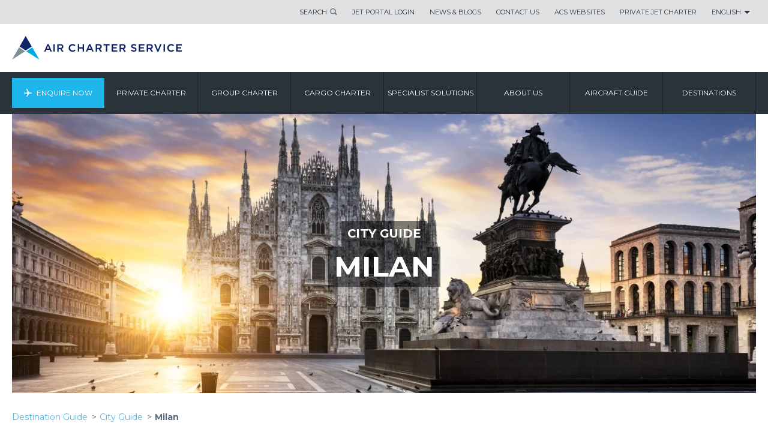

--- FILE ---
content_type: text/html; charset=utf-8
request_url: https://www.aircharterservice.ie/destination-guide/city-guide/private-jet-charter-to-milan
body_size: 18939
content:

<!DOCTYPE html>
<html dir="ltr" lang="en-IE">
<head>
  
<meta charset="utf-8"> 
<meta http-equiv="Content-Type" content="text/html; charset=utf-8"/>
<meta http-equiv="X-UA-Compatible" content="IE=edge">
<meta name="viewport" content="width=device-width, initial-scale=1.0">
    	
						<title>Private Jet Charter To Milan - Air Charter Service</title>


<meta name="title" content="Private Jet Charter To Milan - Air Charter Service"/>
<meta name="description" content="Looking to hire or charter a private jet to and from Milan, Italy? Enquire online or call the ACS private charter team for a quote, contact us 24/7."/>
<meta name="keywords" content=""/>
<meta name="robots" content=""/>

<link rel="canonical" href="https://www.aircharterservice.ie/destination-guide/city-guide/private-jet-charter-to-milan"/>
<link rel="alternate" href="https://www.aircharterservice.com/destination-guide/city-guide/private-jet-charter-to-milan" hreflang="x-default"/>
<link rel="alternate" href="https://www.aircharterservice.ch/de/informationen-zu-reisezielen/informationen-zu-stadten/private-jet-charter-to-milan" hreflang="de-ch"/>
<link rel="alternate" href="https://www.aircharterservice.de/informationen-zu-reisezielen/informationen-zu-stadten/private-jet-charter-to-milan" hreflang="de-de"/>
<link rel="alternate" href="https://www.airchartermideast.ae/destination-guide/city-guide/private-jet-charter-to-milan" hreflang="en-ae"/>
<link rel="alternate" href="https://www.aircharterservice.co.ao/destination-guide/city-guide/private-jet-charter-to-milan" hreflang="en-ao"/>
<link rel="alternate" href="https://www.aircharterservice.com.au/destination-guide/city-guide/private-jet-charter-to-milan" hreflang="en-au"/>
<link rel="alternate" href="https://www.aircharter.com.br/en/destination-guide/city-guide/private-jet-charter-to-milan" hreflang="en-br"/>
<link rel="alternate" href="https://www.aircharterservice.ca/destination-guide/city-guide/private-jet-charter-to-milan" hreflang="en-ca"/>
<link rel="alternate" href="https://www.aircharterservice.ch/en/destination-guide/city-guide/private-jet-charter-to-milan" hreflang="en-ch"/>
<link rel="alternate" href="https://www.aircharterservice.de/en/destination-guide/city-guide/private-jet-charter-to-milan" hreflang="en-de"/>
<link rel="alternate" href="https://www.aircharter.co.uk/destination-guide/city-guide/private-jet-charter-to-milan" hreflang="en-gb"/>
<link rel="alternate" href="https://www.aircharter.com.hk/destination-guide/city-guide/private-jet-charter-to-milan" hreflang="en-hk"/>
<link rel="alternate" href="https://www.aircharterservice.ie/destination-guide/city-guide/private-jet-charter-to-milan" hreflang="en-ie"/>
<link rel="alternate" href="https://www.aircharterservice.co.in/destination-guide/city-guide/private-jet-charter-to-milan" hreflang="en-in"/>
<link rel="alternate" href="https://www.aircharterservice.co.ke/destination-guide/city-guide/private-jet-charter-to-milan" hreflang="en-ke"/>
<link rel="alternate" href="https://www.aircharterservice.co.kr/en/destination-guide/city-guide/private-jet-charter-to-milan" hreflang="en-kr"/>
<link rel="alternate" href="https://www.aircharterservice.co.na/informationen-zu-reisezielen/informationen-zu-stadten/private-jet-charter-to-milan" hreflang="en-na"/>
<link rel="alternate" href="https://www.aircharterservice.ng/destination-guide/city-guide/private-jet-charter-to-milan" hreflang="en-ng"/>
<link rel="alternate" href="https://www.aircharter.sg/destination-guide/city-guide/private-jet-charter-to-milan" hreflang="en-sg"/>
<link rel="alternate" href="https://www.aircharterserviceusa.com/destination-guide/city-guide/private-jet-charter-to-milan" hreflang="en-us"/>
<link rel="alternate" href="https://www.aircharter.co.za/destination-guide/city-guide/private-jet-charter-to-milan" hreflang="en-za"/>
<link rel="alternate" href="https://www.aircharterservice.com.ar/guia-de-destinos/guia-de-ciudades/private-jet-charter-to-milan" hreflang="es-ar"/>
<link rel="alternate" href="https://www.aircharterservice.com.bo/guia-de-destinos/guia-de-ciudades/private-jet-charter-to-milan" hreflang="es-bo"/>
<link rel="alternate" href="https://www.aircharter.com.br/es/guia-de-destinos/guia-de-ciudades/private-jet-charter-to-milan" hreflang="es-br"/>
<link rel="alternate" href="https://www.aircharterservice.cl/guia-de-destinos/guia-de-ciudades/private-jet-charter-to-milan" hreflang="es-cl"/>
<link rel="alternate" href="https://www.aircharterservice.com.co/guia-de-destinos/guia-de-ciudades/private-jet-charter-to-milan" hreflang="es-co"/>
<link rel="alternate" href="https://www.aircharterservice.es/guia-de-destinos/guia-de-ciudades/private-jet-charter-to-milan" hreflang="es-es"/>
<link rel="alternate" href="https://www.aircharterservice.com.mx/guia-de-destinos/guia-de-ciudades/private-jet-charter-to-milan" hreflang="es-mx"/>
<link rel="alternate" href="https://www.aircharterservice.com.pe/guia-de-destinos/guia-de-ciudades/private-jet-charter-to-milan" hreflang="es-pe"/>
<link rel="alternate" href="https://www.aircharterservice.uy/guia-de-destinos/guia-de-ciudades/private-jet-charter-to-milan" hreflang="es-uy"/>
<link rel="alternate" href="https://www.aircharterservice.co.ve/guia-de-destinos/guia-de-ciudades/private-jet-charter-to-milan" hreflang="es-ve"/>
<link rel="alternate" href="https://www.aircharter.jp/destination-guide/city-guide/private-jet-charter-to-milan" hreflang="ja-jp"/>
<link rel="alternate" href="https://www.aircharterservice.co.kr/destination-guide/city-guide/private-jet-charter-to-milan" hreflang="ko-kr"/>
<link rel="alternate" href="https://www.aircharter.com.br/guias-de-destinos/guias-de-cidades/private-jet-charter-to-milan" hreflang="pt-br"/>
<link rel="alternate" href="https://www.aircharter.com.hk/zh-hans/destination-guide/city-guide/private-jet-charter-to-milan" hreflang="zh-hk"/>
<link rel="alternate" href="https://www.aircharter.sg/zh-hans/destination-guide/city-guide/private-jet-charter-to-milan" hreflang="zh-sg"/>
		 
<link rel="dns-prefetch" href="//fonts.googleapis.com">
<link rel="dns-prefetch" href="//www.google.com">
<link rel="dns-prefetch" href="//ajax.googleapis.com">
<link rel="dns-prefetch" href="//images.aircharterservice.com">
  
<link rel="icon" type="image/x-icon" href="/favicon.ico">
<link rel="icon" type="image/png" sizes="16x16" href="/favicon-16x16.png">
<link rel="icon" type="image/png" sizes="32x32" href="/favicon-32x32.png">
<link rel="apple-touch-icon" sizes="180x180" href="/apple-touch-icon.png">
  
<!--[if (lt IE 9) & (!IEMobile)]>
<link href="/css/v-636807269640000000/ie.min.css" rel="stylesheet" />
<![endif]-->
  
<link rel="stylesheet" href="https://aircharterservice-globalcontent-live.cphostaccess.com/css/style-main.css" media="all" />
<link rel="stylesheet" href="https://aircharterservice-globalcontent-live.cphostaccess.com/css/style-form.css" media="all" />
  <link rel="stylesheet" href="https://aircharterservice-globalcontent-live.cphostaccess.com/css/style-custom.css" media="all" />
  
  <link rel="stylesheet" href="https://cdn.jsdelivr.net/npm/flatpickr/dist/flatpickr.min.css">
    <link rel="stylesheet" type="text/css" href="https://npmcdn.com/flatpickr/dist/themes/material_blue.css">  
   	  
    
  <script>
  dataLayer = [];
</script>
  <!--Start Google Tag Manager-->
  <script>(function(w,d,s,l,i){w[l]=w[l]||[];w[l].push({'gtm.start':
new Date().getTime(),event:'gtm.js'});var f=d.getElementsByTagName(s)[0],
j=d.createElement(s),dl=l!='dataLayer'?'&l='+l:'';j.async=true;j.src=
'https://www.googletagmanager.com/gtm.js?id='+i+dl;f.parentNode.insertBefore(j,f);
})(window,document,'script','dataLayer','GTM-WHQLFPQ');</script>  
  <!-- End Google Tag Manager -->
  	  	</head>
  <body>
  <header id="header">	<div class="header-bar cf" style="display:none">			<div class="container">					<h2>THIS SITE USES COOKIES</h2>			<p>We use cookies to ensure you get the best experience on our website. <a href="/legal-and-privacy-policy.aspx" title="">Find Out More</a>.</p>			<a href="#" title="" class="blue-arrow__btn header-bar--accept">OK</a>				</div>	</div>	<div class="header--wrap">	<div class="header-links cf">		<div class="container">			<ul class="header-links__list">				<li><a href="#" title="Search" class="header-links__tab header-links__tab-search">Search</a>					<div class="header-links__search">						<form action="" class="header-links__form">							<div class="header-links__form__group">								<input name="searchterm" type="text" class="header-links__form__fld" placeholder="Search" />								<button type="submit" class="header-links__form__btn">Search</button>							</div>						</form>					</div>				</li>                                 <li><a href="https://jetportal.aircharterservice.com/login" title="Jet Portal Login" class="header-links__tab">Jet Portal Login</a></li><li><a href="/about-us/news-features/" title="News and blogs" class="header-links__tab">News & Blogs</a></li><li><a href="/contact" title="Contact Air Charter Service" class="header-links__tab">Contact Us</a></li><li><a href="/air-charter-service-websites" title="Air Charter Service Global Websites" class="header-links__tab">ACS Websites</a></li><li><a href="/private-charter/private-jets-charter" title="Private Jet Charter" class="header-links__tab">Private Jet Charter</a></li><li><a href="" title="English" class="header-links__tab">English</a>					<div class="header-links__lng">						<h4>Change Language</h4>						<ul class="header-links__lng__links">							<li><a href="/" title="Air Charter Service United Kingdom" class="active">ENGLISH</a></li>                                                         <li><a href="#" title="" class=""></a></li>						</ul>						<ul class="header-links__lng__countries">							<li><a href="/contact" title="Change Language">Change Language</a></li>						</ul>					</div>								</li>			</ul>		</div>			</div>	<div class="header__logo__wrap cf">		<div class="container" id="commonlogo" style="display:block">			<a href="/" class="header__logo"></a>			<!--<a href="/" class="header__logo-acs30"></a>-->		</div>			</div><button class="hamburger hamburger--squeeze" type="button"><span class="hamburger-box"><span class="hamburger-inner"></span></span></button><nav id="nav">	<div class="container">		<ul class="nav-menu">            <li class="nav-menu__item"><a href="/forms/fast-quote/index.aspx" class="nav-menu__tab">Enquire Now</a></li>            <li class="nav-menu__item "><a href="/private-charter/" class="nav-menu__tab" title="Private Charter">Private Charter</a><div class="nav-subpanel"><div class="container"><div class="nav-subpanel__col"><ul class="nav-submenu">													<li>									<a href="/private-charter/private-jets-charter" class="nav-subpanel__tab" title="Private Jet Charter">										<h4>Private Jet Charter</h4>										<p>Private charters for both business and leisure</p>									</a>								</li>																					<li>									<a href="/private-charter/executive-airliners" class="nav-subpanel__tab" title="Executive Airliners">										<h4>Executive Airliners</h4>										<p>Large aircraft charters offer luxury and comfort</p>									</a>								</li>																					<li>									<a href="/private-charter/helicopter" class="nav-subpanel__tab" title="Helicopters">										<h4>Helicopters</h4>										<p>The flexibility of point to point travel</p>									</a>								</li>																					<li>									<a href="/private-charter/air-taxi" class="nav-subpanel__tab" title="Air Taxi">										<h4>Air Taxi</h4>										<p>Cost-efficient, short-haul charters</p>									</a>								</li>																					<li>									<a href="/private-charter/jet-card/" class="nav-subpanel__tab" title="Jet Card">										<h4>Jet Card</h4>										<p>The Empyrean Card opens up a world of flexible travel</p>									</a>								</li>																					<li>									<a href="/private-charter/air-ambulance" class="nav-subpanel__tab" title="Air Ambulance">										<h4>Air Ambulance</h4>										<p>Quick travel for patients</p>									</a>								</li>																					<li>									<a href="/private-charter/private-aircraft-sales" class="nav-subpanel__tab" title="Aircraft Sales">										<h4>Aircraft Sales</h4>										<p>Buying and selling private aircraft</p>									</a>								</li>																					<li>									<a href="/private-charter/private-jet-leasing" class="nav-subpanel__tab" title="Private Jet Leasing">										<h4>Private Jet Leasing</h4>										<p>Short and long term private jet leasing</p>									</a>								</li>																					<li>									<a href="/private-charter/empty-legs" class="nav-subpanel__tab" title="Empty Legs">										<h4>Empty Legs</h4>										<p>Private jet charter at a fraction of the regular price</p>									</a>								</li>																					<li>									<a href="/private-charter/the-travel-division" class="nav-subpanel__tab" title="THE TRAVEL DIVISION">										<h4>THE TRAVEL DIVISION</h4>										<p>Your full-service travel agency</p>									</a>								</li>																					<li>									<a href="/private-charter/private-jet-packages-and-luxury-holidays" class="nav-subpanel__tab" title="PRIVATE JET PACKAGES AND LUXURY HOLIDAYS">										<h4>PRIVATE JET PACKAGES AND LUXURY HOLIDAYS</h4>										<p>Full end-to-end luxury wherever your journey takes you</p>									</a>								</li>																					<li>									<a href="/private-charter/private-jet-prices" class="nav-subpanel__tab" title="Private Jet Prices">										<h4>Private Jet Prices</h4>										<p>Get pricing estimates for private jet charters</p>									</a>								</li>													</ul>												</div>										<div class="nav-subpanel__col">													<div class="nav-subpanel__subcol ">	<a href="/private-charter/jet-card/" class="nav-subpanel__tab" title="Jet Card"> 	<figure class="nav-subimg">		<img src="https://images.aircharterservice.com/global/navigation/n-jet-card.jpg" role="presentation" />	</figure>	<h4>		Jet Card	</h4>        	<p>			</p>	</a> </div><div class="nav-subpanel__subcol ">	<a href="/private-charter/private-jet-packages-and-luxury-holidays" class="nav-subpanel__tab" title="PRIVATE JET PACKAGES AND LUXURY HOLIDAYS"> 	<figure class="nav-subimg">		<img src="https://images.aircharterservice.com/global/navigation/n-luxury-travel.jpg" role="presentation" />	</figure>	<h4>		PRIVATE JET PACKAGES AND LUXURY HOLIDAYS	</h4>        	<p>			</p>	</a> </div><div class="nav-subpanel__subcol ">	<a href="/about-us/corporate-responsibility/carbon-offsetting" class="nav-subpanel__tab" title="Carbon Offsetting"> 	<figure class="nav-subimg">		<img src="https://images.aircharterservice.com/global/navigation/n-carbon-offsetting.jpg" role="presentation" />	</figure>	<h4>		Carbon Offsetting	</h4>        	<p>			</p>	</a> </div>																							</div></div></div></li><li class="nav-menu__item "><a href="/group-charter/" class="nav-menu__tab" title="Group Charter">Group Charter</a><div class="nav-subpanel"><div class="container"><div class="nav-subpanel__col"><ul class="nav-submenu">													<li>									<a href="/group-charter/personnel-logistics-air-charters" class="nav-subpanel__tab" title="Personnel Logistics">										<h4>Personnel Logistics</h4>										<p>Charter for your company and its employees</p>									</a>								</li>																					<li>									<a href="/group-charter/series-charters" class="nav-subpanel__tab" title="Series Charters">										<h4>Series Charters</h4>										<p>Large charter programmes</p>									</a>								</li>																					<li>									<a href="/group-charter/emergency-response-charters" class="nav-subpanel__tab" title="Emergency Response">										<h4>Emergency Response</h4>										<p>Get help to those in need, fast</p>									</a>								</li>																					<li>									<a href="/group-charter/tours-roadshow-charters" class="nav-subpanel__tab" title="Tours & Roadshows">										<h4>Tours & Roadshows</h4>										<p>Charters for demanding schedules</p>									</a>								</li>																					<li>									<a href="/group-charter/events" class="nav-subpanel__tab" title="Events">										<h4>Events</h4>										<p>Make your charter the beginning of your event</p>									</a>								</li>																					<li>									<a href="/group-charter/branding-personalise-charter-concepts" class="nav-subpanel__tab" title="Charter Concepts">										<h4>Charter Concepts</h4>										<p>Brand and personalise your charter</p>									</a>								</li>																					<li>									<a href="/group-charter/group-travel" class="nav-subpanel__tab" title="GROUP AND CORPORATE TRAVEL SERVICES">										<h4>GROUP AND CORPORATE TRAVEL SERVICES</h4>										<p>Let our Travel Division take care of all your travel needs</p>									</a>								</li>																					<li>									<a href="/group-charter/aircraft-leasing" class="nav-subpanel__tab" title="Aircraft Leasing">										<h4>Aircraft Leasing</h4>										<p>Wet, damp (ACMI), dry and hybrid lease contracts for airlines</p>									</a>								</li>																					<li>									<a href="/specialist-solutions/sports" class="nav-subpanel__tab" title="Sports">										<h4>Sports</h4>										<p>Arranging charters for sporting events, organisations & athletes</p>									</a>								</li>													</ul>												</div>										<div class="nav-subpanel__col">													<div class="nav-subpanel__subcol ">	<a href="/group-charter/branding-personalise-charter-concepts" class="nav-subpanel__tab" title="Charter Concepts"> 	<figure class="nav-subimg">		<img src="https://images.aircharterservice.com/global/navigation/n-charter-concepts.jpg" role="presentation" />	</figure>	<h4>		Charter Concepts	</h4>        	<p>			</p>	</a> </div><div class="nav-subpanel__subcol ">	<a href="/group-charter/emergency-response-charters" class="nav-subpanel__tab" title="Emergency Response"> 	<figure class="nav-subimg">		<img src="https://images.aircharterservice.com/global/navigation/n-emergency-response.jpg" role="presentation" />	</figure>	<h4>		Emergency Response	</h4>        	<p>			</p>	</a> </div>																							</div></div></div></li><li class="nav-menu__item "><a href="/cargo-charter/" class="nav-menu__tab" title="Cargo Charter">Cargo Charter</a><div class="nav-subpanel"><div class="container"><div class="nav-subpanel__col"><ul class="nav-submenu">													<li>									<a href="/cargo-charter/urgent-cargo-charter" class="nav-subpanel__tab" title="Urgent 'Go Now'">										<h4>Urgent 'Go Now'</h4>										<p>Time critical charters</p>									</a>								</li>																					<li>									<a href="/cargo-charter/dangerous-hazardous-goods" class="nav-subpanel__tab" title="Dangerous Goods">										<h4>Dangerous Goods</h4>										<p>Charters for your sensitive cargo</p>									</a>								</li>																					<li>									<a href="/cargo-charter/heavy-outsize-cargo" class="nav-subpanel__tab" title="Heavy & Outsize Cargo">										<h4>Heavy & Outsize Cargo</h4>										<p>Charters for your large freight</p>									</a>								</li>																					<li>									<a href="/cargo-charter/humanitarian-relief-aid-cargo" class="nav-subpanel__tab" title="Humanitarian and Relief">										<h4>Humanitarian and Relief</h4>										<p>Get aid to those who need it urgently</p>									</a>								</li>																					<li>									<a href="/cargo-charter/remote-destinations" class="nav-subpanel__tab" title="Remote Destinations">										<h4>Remote Destinations</h4>										<p>Charters to difficult to reach destinations</p>									</a>								</li>																					<li>									<a href="/cargo-charter/on-board-courier/" class="nav-subpanel__tab" title="Onboard Courier">										<h4>Onboard Courier</h4>										<p>Personalised hand-carry service</p>									</a>								</li>																					<li>									<a href="/cargo-charter/aog-cargo-charter" class="nav-subpanel__tab" title="AOG Solutions">										<h4>AOG Solutions</h4>										<p>Charter solutions for when an aircraft becomes grounded</p>									</a>								</li>																					<li>									<a href="/cargo-charter/animal-transportation-cargo" class="nav-subpanel__tab" title="Animal Transportation">										<h4>Animal Transportation</h4>										<p>Transport and relocation of animals</p>									</a>								</li>																					<li>									<a href="/specialist-solutions/pharmaceutical-products" class="nav-subpanel__tab" title="Pharmaceutical Transport">										<h4>Pharmaceutical Transport</h4>										<p>Pharmaceutical specific charter solutions adapted for sensitive goods</p>									</a>								</li>													</ul>												</div>										<div class="nav-subpanel__col">													<div class="nav-subpanel__subcol ">	<a href="/cargo-charter/heavy-outsize-cargo" class="nav-subpanel__tab" title="HEAVY & OUTSIZE CARGO"> 	<figure class="nav-subimg">		<img src="https://images.aircharterservice.com/content/heavy-and-outsized-nav.jpg" role="presentation" />	</figure>	<h4>		HEAVY & OUTSIZE CARGO	</h4>        	<p>			</p>	</a> </div><div class="nav-subpanel__subcol ">	<a href="/specialist-solutions/time-critical-services" class="nav-subpanel__tab" title="TIME CRITICAL SERVICES"> 	<figure class="nav-subimg">		<img src="https://images.aircharterservice.com/content/time-critical-nav.jpg" role="presentation" />	</figure>	<h4>		TIME CRITICAL SERVICES	</h4>        	<p>			</p>	</a> </div>																							</div></div></div></li><li class="nav-menu__item "><a href="/specialist-solutions/" class="nav-menu__tab" title="Specialist Solutions">Specialist Solutions</a><div class="nav-subpanel"><div class="container"><div class="nav-subpanel__col"><ul class="nav-submenu">													<li>									<a href="/specialist-solutions/airlines" class="nav-subpanel__tab" title="Airlines">										<h4>Airlines</h4>										<p>Aircraft leasing and cargo charter solutions</p>									</a>								</li>																					<li>									<a href="/specialist-solutions/automotive" class="nav-subpanel__tab" title="Automotive">										<h4>Automotive</h4>										<p>Charter for key personnel or time-sensitive cargo</p>									</a>								</li>																					<li>									<a href="/specialist-solutions/corporate-travel" class="nav-subpanel__tab" title="Corporate Travel">										<h4>Corporate Travel</h4>										<p>Assisting travel departments around the world</p>									</a>								</li>																					<li>									<a href="/specialist-solutions/emergency-response" class="nav-subpanel__tab" title="Emergency Response">										<h4>Emergency Response</h4>										<p>Time sensitive and secure aircraft charters in emergencies</p>									</a>								</li>																					<li>									<a href="/specialist-solutions/events" class="nav-subpanel__tab" title="Events">										<h4>Events</h4>										<p>Assisting event organisers with their logistics requirements</p>									</a>								</li>																					<li>									<a href="/specialist-solutions/freight-forwarders" class="nav-subpanel__tab" title="Freight Forwarders">										<h4>Freight Forwarders</h4>										<p>Supporting freight forwarders with their logistical requirements</p>									</a>								</li>																					<li>									<a href="/specialist-solutions/government" class="nav-subpanel__tab" title="Government">										<h4>Government</h4>										<p>Individual or large charter programmes for governments</p>									</a>								</li>																					<li>									<a href="/specialist-solutions/music-film-production" class="nav-subpanel__tab" title="Music">										<h4>Music</h4>										<p>Providing aircraft charters for the music industries</p>									</a>								</li>																					<li>									<a href="/specialist-solutions/oil-gas-industry" class="nav-subpanel__tab" title="Oil And Gas">										<h4>Oil And Gas</h4>										<p>Personnel and cargo solutions for the industry</p>									</a>								</li>																					<li>									<a href="/specialist-solutions/film-tv-and-media-charters" class="nav-subpanel__tab" title="Film/TV & Media">										<h4>Film/TV & Media</h4>										<p>Tailored aircraft charters for film & media production</p>									</a>								</li>																					<li>									<a href="/specialist-solutions/sports" class="nav-subpanel__tab" title="Sports">										<h4>Sports</h4>										<p>Arranging charters for sporting events, organisations & athletes</p>									</a>								</li>																					<li>									<a href="/specialist-solutions/travel-companies" class="nav-subpanel__tab" title="Travel Companies">										<h4>Travel Companies</h4>										<p>Working together with travel agents and tour operators</p>									</a>								</li>																					<li>									<a href="/specialist-solutions/pharmaceutical-products" class="nav-subpanel__tab" title="Pharmaceutical Transport">										<h4>Pharmaceutical Transport</h4>										<p>Pharmaceutical specific charter solutions adapted for sensitive goods</p>									</a>								</li>																					<li>									<a href="/specialist-solutions/orchestra-charters" class="nav-subpanel__tab" title="Orchestra Charters">										<h4>Orchestra Charters</h4>										<p>Providing aircraft charter solutions for orchestras</p>									</a>								</li>																					<li>									<a href="/group-charter/aircraft-leasing" class="nav-subpanel__tab" title="Aircraft Leasing">										<h4>Aircraft Leasing</h4>										<p>Wet, damp (ACMI), dry and hybrid lease contracts for airlines</p>									</a>								</li>													</ul>												</div>										<div class="nav-subpanel__col">													<div class="nav-subpanel__subcol ">	<a href="/specialist-solutions/sports" class="nav-subpanel__tab" title="SPORTS"> 	<figure class="nav-subimg">		<img src="https://images.aircharterservice.com/content/sports-nav.jpg" role="presentation" />	</figure>	<h4>		SPORTS	</h4>        	<p>			</p>	</a> </div><div class="nav-subpanel__subcol ">	<a href="/specialist-solutions/time-critical-services" class="nav-subpanel__tab" title="TIME CRITICAL SERVICES"> 	<figure class="nav-subimg">		<img src="https://images.aircharterservice.com/content/time-critical-nav.jpg" role="presentation" />	</figure>	<h4>		TIME CRITICAL SERVICES	</h4>        	<p>			</p>	</a> </div>																							</div></div></div></li><li class="nav-menu__item "><a href="/about-us/" class="nav-menu__tab" title="About us">About us</a><div class="nav-subpanel"><div class="container"><div class="nav-subpanel__col"><ul class="nav-submenu">													<li>									<a href="/about-us/company-history" class="nav-subpanel__tab" title="Company History">										<h4>Company History</h4>										<p>How we began and grew</p>									</a>								</li>																					<li>									<a href="/about-us/how-air-charter-service-works" class="nav-subpanel__tab" title="How ACS Works">										<h4>How ACS Works</h4>										<p>The ins and outs of ACS</p>									</a>								</li>																					<li>									<a href="/about-us/working-for-us/" class="nav-subpanel__tab" title="Working For Us ">										<h4>Working For Us </h4>										<p>Find out more about our company and current opportunites</p>									</a>								</li>																					<li>									<a href="/about-us/media-and-press" class="nav-subpanel__tab" title="Media & Press">										<h4>Media & Press</h4>										<p>Information for journalists and the press</p>									</a>								</li>																					<li>									<a href="/about-us/corporate-responsibility/" class="nav-subpanel__tab" title="Corporate Responsibility">										<h4>Corporate Responsibility</h4>										<p>How ACS maintains its corporate values</p>									</a>								</li>																					<li>									<a href="/about-us/testimonials" class="nav-subpanel__tab" title="Testimonials">										<h4>Testimonials</h4>										<p>What our clients think of us</p>									</a>								</li>																					<li>									<a href="/about-us/aviation-scholarships-and-student-grants" class="nav-subpanel__tab" title="Education">										<h4>Education</h4>										<p>Supporting the future of aviation</p>									</a>								</li>																					<li>									<a href="" class="nav-subpanel__tab" title="Diversity & Inclusion">										<h4>Diversity & Inclusion</h4>										<p>Our commitment to our people, culture and working environment</p>									</a>								</li>																					<li>									<a href="" class="nav-subpanel__tab" title="ISO">										<h4>ISO</h4>										<p>Find out about our ISO accreditations</p>									</a>								</li>																					<li>									<a href="/about-us/financials" class="nav-subpanel__tab" title="Financials">										<h4>Financials</h4>										<p>Information on our financial security</p>									</a>								</li>																					<li>									<a href="/about-us/meet-the-team" class="nav-subpanel__tab" title="MEET THE TEAM ">										<h4>MEET THE TEAM </h4>										<p>An insight into our Group Management Board</p>									</a>								</li>													</ul>												</div>										<div class="nav-subpanel__col">													<div class="nav-subpanel__subcol ">	<a href="/about-us/news-features/" class="nav-subpanel__tab" title="News & Blog"> 	<figure class="nav-subimg">		<img src="https://images.aircharterservice.com/global/navigation/n-news-blog.jpg" role="presentation" />	</figure>	<h4>		News & Blog	</h4>        	<p>			</p>	</a> </div><div class="nav-subpanel__subcol ">	<a href="/about-us/recruitment/" class="nav-subpanel__tab" title="VACANCIES"> 	<figure class="nav-subimg">		<img src="https://images.aircharterservice.com/global/navigation/n-vacancies.jpg" role="presentation" />	</figure>	<h4>		VACANCIES	</h4>        	<p>			</p>	</a> </div>																							</div></div></div></li><li class="nav-menu__item "><a href="/aircraft-guide/" class="nav-menu__tab" title="Aircraft Guide">Aircraft Guide</a><div class="nav-subpanel"><div class="container"><div class="nav-subpanel__col"><ul class="nav-submenu">													<li>									<a href="/aircraft-guide/private/private-aircraft" class="nav-subpanel__tab" title="Private Aircraft">										<h4>Private Aircraft</h4>										<p>Browse helicopters, private jets and executive airliners</p>									</a>								</li>																					<li>									<a href="/aircraft-guide/group/" class="nav-subpanel__tab" title="Group Aircraft">										<h4>Group Aircraft</h4>										<p>Browse larger aircraft for groups of 20 or more passengers</p>									</a>								</li>																					<li>									<a href="/aircraft-guide/cargo/" class="nav-subpanel__tab" title="Cargo Aircraft">										<h4>Cargo Aircraft</h4>										<p>Browse the extensive range of cargo aircraft</p>									</a>								</li>													</ul>												</div>										<div class="nav-subpanel__col">													<div class="nav-subpanel__subcol ">	<a href="#" class="nav-subpanel__tab" title=""> 	<figure class="nav-subimg">		<img src="" role="presentation" />	</figure>	<h4>			</h4>        	<p>			</p>	</a> </div>																							</div></div></div></li><li class="nav-menu__item "><a href="/destination-guide/" class="nav-menu__tab" title="Destinations">Destinations</a><div class="nav-subpanel"><div class="container"><div class="nav-subpanel__col"><ul class="nav-submenu">													<li>									<a href="/destination-guide/country-guide/" class="nav-subpanel__tab" title="Country Guides">										<h4>Country Guides</h4>										<p>A guide to countries around the world</p>									</a>								</li>																					<li>									<a href="/destination-guide/city-guide/" class="nav-subpanel__tab" title="City Guides">										<h4>City Guides</h4>										<p>A selection of cities worth a visit</p>									</a>								</li>																					<li>									<a href="/destination-guide/airport-guide/" class="nav-subpanel__tab" title="Airport Guides">										<h4>Airport Guides</h4>										<p>A selection of major airports</p>									</a>								</li>																					<li>									<a href="/private-charter/the-travel-division" class="nav-subpanel__tab" title="The Travel Division ">										<h4>The Travel Division </h4>										<p>A full-service travel agency</p>									</a>								</li>													</ul>												</div>										<div class="nav-subpanel__col">													<div class="nav-subpanel__subcol ">	<a href="#" class="nav-subpanel__tab" title=""> 	<figure class="nav-subimg">		<img src="" role="presentation" />	</figure>	<h4>			</h4>        	<p>			</p>	</a> </div>																							</div></div></div></li><li class="nav-menu__item desktop__hide"><a href="/" class="nav-menu__tab" title="News & Blog">NEWS & BLOG</a><div class="nav-subpanel"><div class="container"><div class="nav-subpanel__col"><ul class="nav-submenu">													<li>									<a href="#" class="nav-subpanel__tab" title="">										<h4></h4>										<p></p>									</a>								</li>													</ul>												</div>										<div class="nav-subpanel__col">													<div class="nav-subpanel__subcol ">	<a href="#" class="nav-subpanel__tab" title=""> 	<figure class="nav-subimg">		<img src="" role="presentation" />	</figure>	<h4>			</h4>        	<p>			</p>	</a> </div>																							</div></div></div></li><li class="nav-menu__item desktop__hide"><a href="/contact" class="nav-menu__tab" title="Contact Us">Contact Us</a><div class="nav-subpanel"><div class="container"><div class="nav-subpanel__col"><ul class="nav-submenu">													<li>									<a href="#" class="nav-subpanel__tab" title="">										<h4></h4>										<p></p>									</a>								</li>													</ul>												</div>										<div class="nav-subpanel__col">													<div class="nav-subpanel__subcol ">	<a href="#" class="nav-subpanel__tab" title=""> 	<figure class="nav-subimg">		<img src="" role="presentation" />	</figure>	<h4>			</h4>        	<p>			</p>	</a> </div>																							</div></div></div></li><li class="nav-menu__item desktop__hide"><a href="/air-charter-service-websites" class="nav-menu__tab" title="ACS Websites">ACS Websites</a><div class="nav-subpanel"><div class="container"><div class="nav-subpanel__col"><ul class="nav-submenu">													<li>									<a href="#" class="nav-subpanel__tab" title="">										<h4></h4>										<p></p>									</a>								</li>													</ul>												</div>										<div class="nav-subpanel__col">													<div class="nav-subpanel__subcol ">	<a href="#" class="nav-subpanel__tab" title=""> 	<figure class="nav-subimg">		<img src="" role="presentation" />	</figure>	<h4>			</h4>        	<p>			</p>	</a> </div>																							</div></div></div></li>		</ul>	</div></nav>	</div></header>
  
  <main class="main">
    
											
			<section class="main__post"><div class="container">        <figure class="responsive-img-banner">                <img src="https://images.aircharterservice.com/global/destination-guide/cities/milan-b.jpg" alt="class=responsive-img-banner__desktop"/>                              <figcaption class="responsive-img-banner__caption">                <span class="subtitle"><a href="/destination-guide/city-guide/" title="CITY GUIDE">CITY GUIDE</a></span>                <span class="title">MILAN</span>                </figcaption>            </figure>                <div class="main__breadcrumbs">            <ul>                <li><a href="/destination-guide">Destination Guide</a></li>                <li><a href="/destination-guide/city-guide/">City Guide</a></li>                <li>Milan</a></li>            </ul>        </div>				        <div class="row">            <div class="column70">                            <article class="main__content">					                    <hgroup class="main__post--head">                                        <h1></h1>                                        </hgroup>                                                       <h1>Private jet charter and flights to Milan</h1>
<p>Renowned for its haute couture fashion and cutting-edge design, Milan is a fast-paced creative capital bursting with rich cultural treasures. Experience it all: request a private jet charter <a title="Fast Quote" href="/forms/fast-quote" data-form-type=""><span style="text-decoration: underline; color: #18b3ea;">quote</span></a> from Air Charter Service.</p>                                    <p>Milan is an architectural melting-pot where art-deco period buildings give way to a futuristic skyline. The spectacular Milan Cathedral showcases design styles that span six centuries – ascend to the rooftop for fabulous views.</p><p>The city is renowned for its opera, which is best experienced at the prestigious La Scala opera house. You’ll also find several exceptional museums – art enthusiasts can view 19th- and 20th-century Italian art at Gallerie di Piazza Scala and marvel at da Vinci’s ‘Last Supper’ masterpiece at Santa Maria delle Grazie. For a glimpse of the local art scene, explore the lively Navigli district’s quaint side-streets where artists’ studios occupy converted warehouses.</p><p>Esteemed Italian fashion houses from Prada to Dolce &amp; Gabbana were founded in Milan, and today the cosmopolitan city is scattered with trendy department stores and designer boutiques. Peruse sophisticated storefronts in the exclusive Golden Quadrangle shopping district and browse Galleria Vittorio Emanuele II, one of the world’s first malls, before soaking up the atmosphere at Navigli’s street markets or hunting for vintage bargains at Mercato di Viale Papiniano.</p><p>Food is a serious business in Milan, where the exploding restaurant scene ranges from traditional Milanese trattoria to American-style steakhouses. Il Luogo di Aimo e Nadia is a family-run, Tuscan restaurant with two Michelin Stars, while Armani-designed Nobu Mila serves outstanding fresh sushi. For classic Italian fare, try celebrity favourite Paper Moon before heading to Bianco Latte to try some of the city’s best ice cream.</p><p>Milan’s lavish designer hotels include the minimalist Armani Hotel Milano with its fantastic city views and the glamorous Bulgari Hotel Milano, a peaceful city oasis with a huge private garden. The art-nouveau Château Monfort boasts opera and fairy-tale themed guestrooms, while stylish Mandarin Oriental is home to a Michelin-starred restaurant and pampering spa.</p><p>Why not review our airport finder to ensure you choose the airport most suited to your needs? Simply contact our team and we’ll arrange everything you need to <a title="Private Jets" href="/private-charter/private-jets-charter" data-form-type=""><span style="text-decoration: underline; color: rgb(24, 179, 234);">charter a private jet</span></a> to Milan.</p>                                                        </article>                        </div>            <div class="column30">                           <div class="post__sidebar">											<h2>Charter to this destination</h2>						<p>Speak directly with an ACS broker to discuss your requirements.</p>											<ul class="post__sidebar--cta">							<li><a href="/forms/fast-quote/" title="GET A QUOTE" class="btn-blue">GET A QUOTE</a></li>							<li><a href="/contact" title="CONTACT US" class="btn-grey">CONTACT US</a></li>						</ul>																<h3>Country Details</h3>                                                <span class="post__sidebar--ico">													<img src="https://images.aircharterservice.com/global/destination-guide/flags/italy.svg" alt=""/>												</span>												<ul class="post__sidebar--list"><li><strong>COUNTRY</strong> Italy</li><li><strong></strong> </li><li><strong>LANGUAGE(S)</strong> Italian</li><li><strong>CURRENCY</strong> Euro</li><li><strong>POPULATION</strong> 3.2 Million</li>						</ul>																</div>			                        </div>            </div></div>  </section>          <section class="main__listing">		<div class="container">			<div class="section-head">				<h2>Related destinations:</h2>				</div>						<div class="main__listing--wrap grid--4cols">	<div class="target__block">					<a href="#" title="VENICE" class="target__block--link">						<figure class="target__block--pic"><img src="https://images.aircharterservice.com/global/destination-guide/cities/venice-t.jpg" class="lazyload" alt="VENICE"/></figure>						<div class="target__block--content">							<h2>VENICE</h2>						</div>					</a>				</div><div class="target__block">					<a href="#" title="FRANCE" class="target__block--link">						<figure class="target__block--pic"><img src="https://images.aircharterservice.com/global/destination-guide/countries/france-t.jpg" class="lazyload" alt="FRANCE"/></figure>						<div class="target__block--content">							<h2>FRANCE</h2>						</div>					</a>				</div><div class="target__block">					<a href="#" title="SPAIN" class="target__block--link">						<figure class="target__block--pic"><img src="https://images.aircharterservice.com/global/destination-guide/countries/spain-t.jpg" class="lazyload" alt="SPAIN"/></figure>						<div class="target__block--content">							<h2>SPAIN</h2>						</div>					</a>				</div><div class="target__block">					<a href="#" title="VIENNA" class="target__block--link">						<figure class="target__block--pic"><img src="https://images.aircharterservice.com/global/destination-guide/cities/vienna-t.jpg" class="lazyload" alt="VIENNA"/></figure>						<div class="target__block--content">							<h2>VIENNA</h2>						</div>					</a>				</div>						</div></div>		</section> <figure class="responsive-img-banner" style="display:none">                <img src="https://images.aircharterservice.com/global/destination-guide/cities/milan-t.jpg" alt="class=responsive-img-banner__desktop"/>                        </figure>
 <section class="img-txt-section">	<div class="container">		<div class="img-txt__block">			<figure class="img-txt__block--pic">				   			</figure>			<div class="img-txt__block--content">				<h3>					FEELING INSPIRED?				</h3>				<p>If you’re considering  to this destination, why not contact our Travel&nbsp;Division to create your own tailor-made trip. From private jet transportation, to bespoke itineraries, no request is too big or complex. Get in touch now on </p>				VIEW OUR PRIVATE JET PACKAGES 			</div>		</div>	</div></section>
<section class="sp-banner-cta">	    <img src="https://aircharterservice-globalcontent-live.cphostaccess.com/images/migration/footer-final_tcm36-51242.jpg" alt=""/>	<div class="sp-banner-cta__caption">	   <div class="container">		<div class="sp-banner-cta__block">            <h2>NEED MORE INFORMATION?</h2>            <p>Tell us your requirements and one of our charter experts will send you a quote.</p> <a href="/forms/fast-quote/" class="blue-arrow__btn">Enquire Now</a>								    <div class="lp__spots">					<div class="col">						<h3>							30,000						</h3>						<h4>							Flights per year						</h4>					</div>					<div class="col">						<span class="icon"><img src="https://images.aircharterservice.com/icons/ico_globe.svg" alt="image"/></span> 						<h4>							Global coverage						</h4>					</div>					<div class="col">						<span class="icon"><img src="https://images.aircharterservice.com/icons/ico_jet.svg" alt="image"/></span> 						<h4>							Largest range of jets						</h4>					</div>					<div class="col">						<span class="icon"><img src="https://images.aircharterservice.com/icons/ico_phone24.svg" alt="image"/></span> 						<h4>							Personal service						</h4>					</div>				</div>			</div>	      </div>	</div>	</div></section>
			    
					      
        <section class="section__panels">		<div class="site-bar" id="panels">				<div class="container">								<ul class="site-bar__list">					<li><a href="/contact"><i class="site-bar__icon icon-24hr"></i> Call Us</a></li>					<li><a href="#" class="href_active" data-element="email"><i class="site-bar__icon icon-envelope"></i> Email Us</a></li>					<li><a href="#" class="href_active" data-element="callback"><i class="site-bar__icon icon-callback"></i> Callback</a></li>					<li><a href="/forms/fast-quote/"><i class="site-bar__icon icon-plane-right"></i>Enquire Now</a></li>				</ul>						</div>				<div class="site-bar__sub">					<div class="container">									<ul class="site-bar__sub--list">						<li>DEDICATED ACCOUNT MANAGERS</li>						<li>NO OBLIGATIONS</li>						<li>30+ YEARS EXPERIENCE</li>						<li>AVAILABLE 24/7</li>					</ul>							</div>				</div><div class="site-bar__panel" data-element="email">									<div class="container">															<div class="site-bar__panel--header">											<h2><i class="site-bar__icon icon-envelope"></i>EMAIL US</h2>						<a href="" class="site-bar__panel--close"><i class="icon-close"></i></a>										</div>										<div class="site-bar__panel--wrap"><form action="https://www.aircharterservice.com/project2021/form-handlers/form-handler-footer-email-travel" method="post"  class="main--form acs-enquiry-form">												<div class="row">                       <input id="AdminEmail" name="AdminEmail" type="hidden" value="onenqlonexecj@aircharter.co.uk;OnlineEnquiries@aircharter.co.uk;daniel.lack@aircharter.co.uk;Jak.Garth@aircharter.co.uk;Ben.Stevenson@aircharter.co.uk;FlightPathFailover@aircharterservice.com;Abbey.Salmon@aircharterservice.com;Chris.Ehmler@aircharterservice.com;PjetsDepartmentGatwick@aircharter.co.uk;SR@aircharter.co.uk;Harry.Hillary@aircharter.co.uk;Alan.Durbin@aircharterservice.com;Stefan.North@aircharterservice.com;Emma.Tuttleby@aircharterservice.com;Hannah.Palmer@aircharterservice.com;sophie.wilde@aircharterservice.com">       <input id="TravelDivisionEmail" name="TravelDivisionEmail" type="hidden" value="Jak.Garth@aircharter.co.uk;Ben.Stevenson@aircharter.co.uk;Abbey.Salmon@aircharterservice.com;Chris.Ehmler@aircharterservice.com;Alan.Durbin@aircharterservice.com;Emma.Tuttleby@aircharterservice.com;Hannah.Palmer@aircharterservice.com;Lucy.Hewett@aircharterservice.com">                        <input id="SuccessMessageTitle" name="SuccessMessageTitle" type="hidden" value="THANK YOU FOR CONTACTING AIR CHARTER SERVICE">                        <input id="SuccessMessageDesc" name="SuccessMessageDesc" type="hidden" value="You have been assigned a dedicated personal charter expert who will call you shortly to deal with your enquiry. We look forward to being of service to you in the coming days and appreciate you choosing Air Charter Service.">                         <input id="LocalNameEmail" name="LocalNameEmail" type="hidden" value="en-IE">                         <input id="DomainUrlEmail" name="DomainUrlEmail" type="hidden" value=""> 								<div class="column50">														<div class="main--form__group">																	<label>Name<span>*</span></label>										<input type="text" class="fld" placeholder="Name" name="full_name">																					</div>												<div class="main--form__group">																	<label>Email<span>*</span></label>										<input type="text" class="fld" value="" placeholder="Email"                                name="email_address" >																					</div>																							<div class="main--form__group">																	<label>Enquiry Type<span>*</span></label>										<select name="subject" id="EnquiryType">                                                                                         <option value="">Please select</option>											<option value="Private">Private</option>											<option value="Group">Group</option>											<option value="Cargo">Cargo</option>											<option value="Office">Office</option>										</select>																					</div>																							</div>													<div class="column50">														<div class="main--form__group">																	<label>Country<span>*</span></label>										<select name="country">												<option value="">Please select</option>												<option>Afghanistan</option><option>Albania</option><option>Algeria</option><option>American Samoa</option><option>Andorra</option><option>Angola</option><option>Antigua And Barbuda</option><option>Argentina</option><option>Armenia</option><option>Aruba</option><option>Australia</option><option>Austria</option><option>Azerbaijan</option><option>Bahamas, The</option><option>Bahrain</option><option>Bangladesh</option><option>Barbados</option><option>Belarus</option><option>Belgium</option><option>Belize</option><option>Benin</option><option>Bermuda</option><option>Bhutan</option><option>Bolivia</option><option>Bosnia And Herzegovina</option><option>Botswana</option><option>Brazil</option><option>Brunei</option><option>Bulgaria</option><option>Burkina Faso</option><option>Burma</option><option>Burundi</option><option>Cabo Verde</option><option>Cambodia</option><option>Cameroon</option><option>Canada</option><option>Cayman Islands</option><option>Central African Republic</option><option>Chad</option><option>Chile</option><option>China</option><option>Colombia</option><option>Comoros</option><option>Congo (Brazzaville)</option><option>Congo (Kinshasa)</option><option>Cook Islands</option><option>Costa Rica</option><option>Côte D’Ivoire</option><option>Croatia</option><option>Cuba</option><option>Curaçao</option><option>Cyprus</option><option>Czechia</option><option>Denmark</option><option>Djibouti</option><option>Dominica</option><option>Dominican Republic</option><option>Ecuador</option><option>Egypt</option><option>El Salvador</option><option>Equatorial Guinea</option><option>Eritrea</option><option>Estonia</option><option>Ethiopia</option><option>Falkland Islands (Islas Malvinas)</option><option>Faroe Islands</option><option>Fiji</option><option>Finland</option><option>France</option><option>French Guiana</option><option>French Polynesia</option><option>Gabon</option><option>Gambia, The</option><option>Georgia</option><option>Germany</option><option>Ghana</option><option>Gibraltar</option><option>Greece</option><option>Greenland</option><option>Grenada</option><option>Guadeloupe</option><option>Guam</option><option>Guatemala</option><option>Guinea</option><option>Guinea-Bissau</option><option>Guyana</option><option>Haiti</option><option>Honduras</option><option>Hong Kong</option><option>Hungary</option><option>Iceland</option><option>India</option><option>Indonesia</option><option>Iran</option><option>Iraq</option><option>Ireland</option><option>Isle Of Man</option><option>Israel</option><option>Italy</option><option>Jamaica</option><option>Japan</option><option>Jersey</option><option>Jordan</option><option>Kazakhstan</option><option>Kenya</option><option>Kiribati</option><option>Korea, North</option><option>Korea, South</option><option>Kosovo</option><option>Kuwait</option><option>Kyrgyzstan</option><option>Laos</option><option>Latvia</option><option>Lebanon</option><option>Lesotho</option><option>Liberia</option><option>Libya</option><option>Liechtenstein</option><option>Lithuania</option><option>Luxembourg</option><option>Macau</option><option>Macedonia</option><option>Madagascar</option><option>Malawi</option><option>Malaysia</option><option>Maldives</option><option>Mali</option><option>Malta</option><option>Marshall Islands</option><option>Martinique</option><option>Mauritania</option><option>Mauritius</option><option>Mayotte</option><option>Mexico</option><option>Micronesia, Federated States Of</option><option>Moldova</option><option>Monaco</option><option>Mongolia</option><option>Montenegro</option><option>Morocco</option><option>Mozambique</option><option>Namibia</option><option>Nepal</option><option>Netherlands</option><option>New Caledonia</option><option>New Zealand</option><option>Nicaragua</option><option>Niger</option><option>Nigeria</option><option>Northern Mariana Islands</option><option>Norway</option><option>Oman</option><option>Pakistan</option><option>Palau</option><option>Panama</option><option>Papua New Guinea</option><option>Paraguay</option><option>Peru</option><option>Philippines</option><option>Poland</option><option>Portugal</option><option>Puerto Rico</option><option>Qatar</option><option>Reunion</option><option>Romania</option><option>Russia</option><option>Rwanda</option><option>Saint Helena, Ascension, And Tristan Da Cunha</option><option>Saint Kitts And Nevis</option><option>Saint Lucia</option><option>Saint Vincent And The Grenadines</option><option>Samoa</option><option>San Marino</option><option>Sao Tome And Principe</option><option>Saudi Arabia</option><option>Senegal</option><option>Serbia</option><option>Seychelles</option><option>Sierra Leone</option><option>Singapore</option><option>Slovakia</option><option>Slovenia</option><option>Solomon Islands</option><option>Somalia</option><option>South Africa</option><option>South Georgia And South Sandwich Islands</option><option>South Sudan</option><option>Spain</option><option>Sri Lanka</option><option>Sudan</option><option>Suriname</option><option>Swaziland</option><option>Sweden</option><option>Switzerland</option><option>Syria</option><option>Taiwan</option><option>Tajikistan</option><option>Tanzania</option><option>Thailand</option><option>Timor-Leste</option><option>Togo</option><option>Tonga</option><option>Trinidad And Tobago</option><option>Tunisia</option><option>Turkey</option><option>Turkmenistan</option><option>Turks And Caicos Islands</option><option>Tuvalu</option><option>Uganda</option><option>Ukraine</option><option>United Arab Emirates</option><option>United Kingdom</option><option>United States</option><option>Uruguay</option><option>Uzbekistan</option><option>Vanuatu</option><option>Venezuela</option><option>Vietnam</option><option>Wallis And Futuna</option><option>West Bank</option><option>Yemen</option><option>Zambia</option><option>Zimbabwe</option>										</select>																					</div>										<div class="main--form__group">																	<label>Your message</label>										<textarea cols="" row="" class="flt" placeholder=""   name="your_message"></textarea>																					</div>																						</div>												</div>														<div class="row">												<div class="column50">							                                                                        <ul class="main--form--terms">										<li>											<input type="checkbox" class="flc" name="contact_consent"> 											<label for="Contact_Consent">I consent to Air Charter Service using my information to contact me by telephone and email about my enquiry and / or related products and services.</label>										</li>										<li>											<input type="checkbox" class="flc" name="terms_consent"> 											<label for="Terms_Consent">I accept the <a href="https://www.aircharterservice.ie/legal-and-privacy-policy" title="Privacy Policy">Privacy</a> and <a href="https://www.aircharterservice.ie/cookie-policy" title="Cookie Policy">Cookie Policy</a>.</label>										</li>									</ul>																				</div>								<div class="column50">															<div class="row">																	<div class="column50">																		<button type="submit" class="btn__submit">Contact us</button>																								</div>									</div>															</div>											</div>																			</form>					</div>									</div>							</div>            <script>                document.getElementById("DomainUrlEmail").value = window.location.hostname;              </script>			<div class="site-bar__panel" data-element="callback">									<div class="container">															<div class="site-bar__panel--header">											<h2><i class="site-bar__icon icon-callback"></i> CALLBACK</h2>						<a href="" class="site-bar__panel--close"><i class="icon-close"></i></a>										</div>										<div class="site-bar__panel--wrap"><form action="https://www.aircharterservice.com/project2021/form-handlers/form-handler-footer-callback" method="post" class="main--form acs-enquiry-form"> 												<div class="row">													<div class="column50">														<div class="main--form__group">                        <input name="PageType" type="hidden" value="renewedJetcardForm" />                        <input name="AdminEmail" type="hidden" value="onenqlonexecj@aircharter.co.uk;OnlineEnquiries@aircharter.co.uk;daniel.lack@aircharter.co.uk;Jak.Garth@aircharter.co.uk;Ben.Stevenson@aircharter.co.uk;FlightPathFailover@aircharterservice.com;Abbey.Salmon@aircharterservice.com;Chris.Ehmler@aircharterservice.com;PjetsDepartmentGatwick@aircharter.co.uk;SR@aircharter.co.uk;Harry.Hillary@aircharter.co.uk;Alan.Durbin@aircharterservice.com;Stefan.North@aircharterservice.com;Emma.Tuttleby@aircharterservice.com;Hannah.Palmer@aircharterservice.com;sophie.wilde@aircharterservice.com">                        <input name="SuccessMessageTitle" type="hidden" value="THANK YOU FOR CONTACTING AIR CHARTER SERVICE">                        <input name="SuccessMessageDesc" type="hidden" value="You have been assigned a dedicated personal charter expert who will call you shortly to deal with your enquiry. We look forward to being of service to you in the coming days and appreciate you choosing Air Charter Service.">                         <input name="LocalNameCallback" type="hidden" value="en-IE">                         <input id="DomainUrlCallback" name="DomainUrlCallback" type="hidden" value=""> 										<label>Name<span>*</span></label>										<input type="text" class="fld" name="full_name"  placeholder="Name">																					</div>												<div class="main--form__group">																	<label>Email<span>*</span></label>										<input type="text" class="fld"                                 name="email_address" value="" placeholder="Email">																					</div>																							<div class="main--form__group">																	<label>Country<span>*</span></label>										<select id="Country" name="country">												<option value="">Please select</option><option>Afghanistan</option><option>Albania</option><option>Algeria</option><option>American Samoa</option><option>Andorra</option><option>Angola</option><option>Antigua And Barbuda</option><option>Argentina</option><option>Armenia</option><option>Aruba</option><option>Australia</option><option>Austria</option><option>Azerbaijan</option><option>Bahamas, The</option><option>Bahrain</option><option>Bangladesh</option><option>Barbados</option><option>Belarus</option><option>Belgium</option><option>Belize</option><option>Benin</option><option>Bermuda</option><option>Bhutan</option><option>Bolivia</option><option>Bosnia And Herzegovina</option><option>Botswana</option><option>Brazil</option><option>Brunei</option><option>Bulgaria</option><option>Burkina Faso</option><option>Burma</option><option>Burundi</option><option>Cabo Verde</option><option>Cambodia</option><option>Cameroon</option><option>Canada</option><option>Cayman Islands</option><option>Central African Republic</option><option>Chad</option><option>Chile</option><option>China</option><option>Colombia</option><option>Comoros</option><option>Congo (Brazzaville)</option><option>Congo (Kinshasa)</option><option>Cook Islands</option><option>Costa Rica</option><option>Côte D’Ivoire</option><option>Croatia</option><option>Cuba</option><option>Curaçao</option><option>Cyprus</option><option>Czechia</option><option>Denmark</option><option>Djibouti</option><option>Dominica</option><option>Dominican Republic</option><option>Ecuador</option><option>Egypt</option><option>El Salvador</option><option>Equatorial Guinea</option><option>Eritrea</option><option>Estonia</option><option>Ethiopia</option><option>Falkland Islands (Islas Malvinas)</option><option>Faroe Islands</option><option>Fiji</option><option>Finland</option><option>France</option><option>French Guiana</option><option>French Polynesia</option><option>Gabon</option><option>Gambia, The</option><option>Georgia</option><option>Germany</option><option>Ghana</option><option>Gibraltar</option><option>Greece</option><option>Greenland</option><option>Grenada</option><option>Guadeloupe</option><option>Guam</option><option>Guatemala</option><option>Guinea</option><option>Guinea-Bissau</option><option>Guyana</option><option>Haiti</option><option>Honduras</option><option>Hong Kong</option><option>Hungary</option><option>Iceland</option><option>India</option><option>Indonesia</option><option>Iran</option><option>Iraq</option><option>Ireland</option><option>Isle Of Man</option><option>Israel</option><option>Italy</option><option>Jamaica</option><option>Japan</option><option>Jersey</option><option>Jordan</option><option>Kazakhstan</option><option>Kenya</option><option>Kiribati</option><option>Korea, North</option><option>Korea, South</option><option>Kosovo</option><option>Kuwait</option><option>Kyrgyzstan</option><option>Laos</option><option>Latvia</option><option>Lebanon</option><option>Lesotho</option><option>Liberia</option><option>Libya</option><option>Liechtenstein</option><option>Lithuania</option><option>Luxembourg</option><option>Macau</option><option>Macedonia</option><option>Madagascar</option><option>Malawi</option><option>Malaysia</option><option>Maldives</option><option>Mali</option><option>Malta</option><option>Marshall Islands</option><option>Martinique</option><option>Mauritania</option><option>Mauritius</option><option>Mayotte</option><option>Mexico</option><option>Micronesia, Federated States Of</option><option>Moldova</option><option>Monaco</option><option>Mongolia</option><option>Montenegro</option><option>Morocco</option><option>Mozambique</option><option>Namibia</option><option>Nepal</option><option>Netherlands</option><option>New Caledonia</option><option>New Zealand</option><option>Nicaragua</option><option>Niger</option><option>Nigeria</option><option>Northern Mariana Islands</option><option>Norway</option><option>Oman</option><option>Pakistan</option><option>Palau</option><option>Panama</option><option>Papua New Guinea</option><option>Paraguay</option><option>Peru</option><option>Philippines</option><option>Poland</option><option>Portugal</option><option>Puerto Rico</option><option>Qatar</option><option>Reunion</option><option>Romania</option><option>Russia</option><option>Rwanda</option><option>Saint Helena, Ascension, And Tristan Da Cunha</option><option>Saint Kitts And Nevis</option><option>Saint Lucia</option><option>Saint Vincent And The Grenadines</option><option>Samoa</option><option>San Marino</option><option>Sao Tome And Principe</option><option>Saudi Arabia</option><option>Senegal</option><option>Serbia</option><option>Seychelles</option><option>Sierra Leone</option><option>Singapore</option><option>Slovakia</option><option>Slovenia</option><option>Solomon Islands</option><option>Somalia</option><option>South Africa</option><option>South Georgia And South Sandwich Islands</option><option>South Sudan</option><option>Spain</option><option>Sri Lanka</option><option>Sudan</option><option>Suriname</option><option>Swaziland</option><option>Sweden</option><option>Switzerland</option><option>Syria</option><option>Taiwan</option><option>Tajikistan</option><option>Tanzania</option><option>Thailand</option><option>Timor-Leste</option><option>Togo</option><option>Tonga</option><option>Trinidad And Tobago</option><option>Tunisia</option><option>Turkey</option><option>Turkmenistan</option><option>Turks And Caicos Islands</option><option>Tuvalu</option><option>Uganda</option><option>Ukraine</option><option>United Arab Emirates</option><option>United Kingdom</option><option>United States</option><option>Uruguay</option><option>Uzbekistan</option><option>Vanuatu</option><option>Venezuela</option><option>Vietnam</option><option>Wallis And Futuna</option><option>West Bank</option><option>Yemen</option><option>Zambia</option><option>Zimbabwe</option>										</select>																					</div>																							</div>													<div class="column50">														<label>Direct number <span class="label">(please include your country code)</span><span>*</span></label>									<div class="row">																		<div class="column25">											<div class="main--form__group">												<select                  name="phone_country_code" >													<option value="">Country code</option><option>+1</option><option>+7</option><option>+20</option><option>+27</option><option>+30</option><option>+31</option><option>+32</option><option>+33</option><option>+34</option><option>+36</option><option>+39</option><option>+40</option><option>+41</option><option>+43</option><option>+44</option><option>+45</option><option>+46</option><option>+47</option><option>+48</option><option>+49</option><option>+51</option><option>+52</option><option>+53</option><option>+54</option><option>+55</option><option>+56</option><option>+57</option><option>+58</option><option>+60</option><option>+61</option><option>+62</option><option>+63</option><option>+64</option><option>+65</option><option>+66</option><option>+81</option><option>+82</option><option>+84</option><option>+86</option><option>+90</option><option>+91</option><option>+92</option><option>+93</option><option>+94</option><option>+95</option><option>+98</option><option>+212</option><option>+213</option><option>+216</option><option>+218</option><option>+220</option><option>+221</option><option>+222</option><option>+223</option><option>+224</option><option>+225</option><option>+226</option><option>+227</option><option>+228</option><option>+229</option><option>+230</option><option>+231</option><option>+232</option><option>+233</option><option>+234</option><option>+235</option><option>+236</option><option>+237</option><option>+238</option><option>+239</option><option>+240</option><option>+241</option><option>+242</option><option>+243</option><option>+244</option><option>+245</option><option>+246</option><option>+247</option><option>+248</option><option>+249</option><option>+250</option><option>+251</option><option>+252</option><option>+253</option><option>+254</option><option>+255</option><option>+256</option><option>+257</option><option>+258</option><option>+260</option><option>+261</option><option>+262</option><option>+263</option><option>+264</option><option>+265</option><option>+266</option><option>+267</option><option>+268</option><option>+269</option><option>+290</option><option>+291</option><option>+297</option><option>+298</option><option>+299</option><option>+350</option><option>+351</option><option>+352</option><option>+353</option><option>+354</option><option>+355</option><option>+356</option><option>+357</option><option>+358</option><option>+359</option><option>+370</option><option>+371</option><option>+372</option><option>+373</option><option>+374</option><option>+375</option><option>+376</option><option>+377</option><option>+378</option><option>+379</option><option>+380</option><option>+381</option><option>+382</option><option>+385</option><option>+386</option><option>+387</option><option>+389</option><option>+420</option><option>+421</option><option>+423</option><option>+500</option><option>+501</option><option>+502</option><option>+503</option><option>+504</option><option>+505</option><option>+506</option><option>+507</option><option>+508</option><option>+509</option><option>+590</option><option>+591</option><option>+592</option><option>+593</option><option>+594</option><option>+595</option><option>+596</option><option>+597</option><option>+598</option><option>+599</option><option>+670</option><option>+672</option><option>+673</option><option>+674</option><option>+675</option><option>+676</option><option>+677</option><option>+678</option><option>+679</option><option>+680</option><option>+681</option><option>+682</option><option>+683</option><option>+685</option><option>+686</option><option>+687</option><option>+688</option><option>+689</option><option>+690</option><option>+691</option><option>+692</option><option>+800</option><option>+808</option><option>+850</option><option>+852</option><option>+853</option><option>+855</option><option>+856</option><option>+870</option><option>+871</option><option>+872</option><option>+873</option><option>+874</option><option>+878</option><option>+880</option><option>+881</option><option>+886</option><option>+960</option><option>+961</option><option>+962</option><option>+963</option><option>+964</option><option>+965</option><option>+966</option><option>+967</option><option>+968</option><option>+970</option><option>+971</option><option>+972</option><option>+973</option><option>+974</option><option>+975</option><option>+976</option><option>+977</option><option>+992</option><option>+993</option><option>+994</option><option>+995</option><option>+996</option><option>+998</option><option>+5399</option><option>+8811</option><option>+8813</option><option>+8817</option><option>+8818</option><option>+8819</option><option>+88213</option><option>+88216</option><option>+1-242</option><option>+1-246</option><option>+1-264</option><option>+1-268</option><option>+1-284</option><option>+1-340</option><option>+1-345</option><option>+1-441</option><option>+1-473</option><option>+1-649</option><option>+1-664</option><option>+1-670</option><option>+1-671</option><option>+1-684</option><option>+1-758</option><option>+1-767</option><option>+1-784</option><option>+1-808</option><option>+1-829</option><option>+1-868</option><option>+1-869</option><option>+1-876</option><option>+1-939</option><option>+61-8</option><option>+</option>												</select>											</div>																			</div>										<div class="column75">																			<div class="main--form__group">												<input type="text" class="fld" value="" name="phone_number" placeholder="">													</div>																											</div>															</div>										<div class="main--form__group">																	<label>Your message</label>										<textarea cols="" row="" class="flt" placeholder="" name="your_message" placeholder=""></textarea>																					</div>																							</div>													</div>														<div class="row">												<div class="column50">															<ul class="main--form--terms">										<li>											<input type="checkbox" class="flc" name="contact_consent"> 											<label for="Contact_Consent">I consent to Air Charter Service using my information to contact me by telephone and email about my enquiry and / or related products and services.</label>										</li>										<li>											<input type="checkbox" class="flc" name="terms_consent" > 											<label for="Terms_Consent">I accept the <a href="https://www.aircharterservice.ie/legal-and-privacy-policy" title="Privacy Policy">Privacy</a> and <a href="https://www.aircharterservice.ie/cookie-policy" title="Cookie Policy">Cookie Policy</a>.</label>										</li>									</ul>																				</div>								<div class="column50">															<div class="row">																	<div class="column50">																		<button type="submit" class="btn__submit">Call me back</button>																						</div>									</div>															</div>											</div>																			</form>					</div>									</div>							</div>	            <script>                document.getElementById("DomainUrlCallback").value = window.location.hostname;              </script>				</div>	</section>
				</main>
  
				<footer id="footer">	<div class="container">		<div class="column">					<nav class="footer-nav">				<ul class="footer-nav__list"><li><a href="/contact" title="Contact Us">Contact Us</a></li><li><a href="/about-us/" title="About Us">About Us</a></li><li><a href="/acs-sitemap" title="Sitemap">Sitemap</a></li><li><a href="/air-charter-service-websites" title="ACS Websites">ACS Websites</a></li>				</ul>				<ul class="footer-nav__list"><li>        <a href="/about-us/modern-slavery-statement" title="Modern Slavery Statement">Modern Slavery Statement</a></li><li>        <a href="/legal-and-privacy-policy.aspx" title="Legal & Privacy Policy">Legal & Privacy Policy</a></li><li>        <a href="/cookie-policy.aspx" title="Cookie Policy">Cookie Policy</a></li><li><a class="ot-sdk-show-settings">Cookie Settings</a></li>				</ul>				<ul class="footer-nav__list">   <li>     <a href="/private-charter/" title="Private Aircraft Charter">Private Aircraft Charter</a></li><li>     <a href="/group-charter/" title="Group Aircraft Charter">Group Aircraft Charter</a></li><li>     <a href="/cargo-charter/" title="Cargo Aircraft Charter">Cargo Aircraft Charter</a></li><li>     <a href="/aircraft-guide/" title="Aircraft Guide">Aircraft Guide</a></li>				</ul>				</nav>						<div class="footer-social">				<h6>Private Charter App</h6>				<ul class="footer-social__list">					<li><a class="footer-social__list__app-link footer-social__list__app-link--appstore" href="https://itunes.apple.com/gb/app/air-charter-service-private/id584775810" rel="nofollow" target="_blank" title="ACS on the App Store">ACS on the App Store</a></li>					<li><a class="footer-social__list__app-link footer-social__list__app-link--googleplay" href="https://play.google.com/store/apps/details?id=com.aircharterservice.jetportal" target="_blank" title="ACS on Google Play">ACS on Google Play</a></li>				</ul>							<ul class="footer-social__list">					<li>						<a href="https://www.youtube.com/user/acsplc" title="" class="footer-social__list__icon footer-social__list__icon--youtube" target="_blank">							<svg aria-hidden="true" focusable="false" data-prefix="fab" data-icon="youtube" role="img" xmlns="http://www.w3.org/2000/svg" viewBox="0 0 576 512" class="svg-inline--fa fa-youtube fa-w-18 fa-2x"><path fill="#ffffff" d="M549.655 124.083c-6.281-23.65-24.787-42.276-48.284-48.597C458.781 64 288 64 288 64S117.22 64 74.629 75.486c-23.497 6.322-42.003 24.947-48.284 48.597-11.412 42.867-11.412 132.305-11.412 132.305s0 89.438 11.412 132.305c6.281 23.65 24.787 41.5 48.284 47.821C117.22 448 288 448 288 448s170.78 0 213.371-11.486c23.497-6.321 42.003-24.171 48.284-47.821 11.412-42.867 11.412-132.305 11.412-132.305s0-89.438-11.412-132.305zm-317.51 213.508V175.185l142.739 81.205-142.739 81.201z" class=""></path></svg>						</a>					</li>					<li>						<a href="https://www.linkedin.com/company/air-charter-service/" title="" class="footer-social__list__icon footer-social__list__icon--linkedin" target="_blank">							<svg aria-hidden="true" focusable="false" data-prefix="fab" data-icon="linkedin-in" role="img" xmlns="http://www.w3.org/2000/svg" viewBox="0 0 448 512" class="svg-inline--fa fa-linkedin-in fa-w-14 fa-2x"><path fill="#ffffff" d="M100.28 448H7.4V148.9h92.88zM53.79 108.1C24.09 108.1 0 83.5 0 53.8a53.79 53.79 0 0 1 107.58 0c0 29.7-24.1 54.3-53.79 54.3zM447.9 448h-92.68V302.4c0-34.7-.7-79.2-48.29-79.2-48.29 0-55.69 37.7-55.69 76.7V448h-92.78V148.9h89.08v40.8h1.3c12.4-23.5 42.69-48.3 87.88-48.3 94 0 111.28 61.9 111.28 142.3V448z" class=""></path></svg>						</a>					</li>					<li>						<a href="https://www.facebook.com/acsaircharter" title="" class="footer-social__list__icon footer-social__list__icon--fb" target="_blank">							<svg aria-hidden="true" focusable="false" data-prefix="fab" data-icon="facebook-f" role="img" xmlns="http://www.w3.org/2000/svg" viewBox="0 0 320 512" class="svg-inline--fa fa-facebook-f fa-w-10 fa-2x"><path fill="#ffffff" d="M279.14 288l14.22-92.66h-88.91v-60.13c0-25.35 12.42-50.06 52.24-50.06h40.42V6.26S260.43 0 225.36 0c-73.22 0-121.08 44.38-121.08 124.72v70.62H22.89V288h81.39v224h100.17V288z" class=""></path></svg>						</a>					</li>				<li><a href="https://x.com/ACS_AIRCHARTER" title="" class="footer-social__list__icon footer-social__list__icon--twitter --black" target="_blank"><svg width="1200" height="1227" viewBox="0 0 1200 1227" fill="red" xmlns="http://www.w3.org/2000/svg"><path d="M714.163 519.284L1160.89 0H1055.03L667.137 450.887L357.328 0H0L468.492 681.821L0 1226.37H105.866L515.491 750.218L842.672 1226.37H1200L714.137 519.284H714.163ZM569.165 687.828L521.697 619.934L144.011 79.6944H306.615L611.412 515.685L658.88 583.579L1055.08 1150.3H892.476L569.165 687.854V687.828Z" fill="white"/></svg></a></li><li>						<a href="https://www.instagram.com/acs_aircharter/" title="" class="footer-social__list__icon footer-social__list__icon--instagram" target="_blank">							<svg xmlns="http://www.w3.org/2000/svg" viewBox="0 0 448 512"><path fill="#ffffff" d="M224.1 141c-63.6 0-114.9 51.3-114.9 114.9s51.3 114.9 114.9 114.9S339 319.5 339 255.9 287.7 141 224.1 141zm0 189.6c-41.1 0-74.7-33.5-74.7-74.7s33.5-74.7 74.7-74.7 74.7 33.5 74.7 74.7-33.6 74.7-74.7 74.7zm146.4-194.3c0 14.9-12 26.8-26.8 26.8-14.9 0-26.8-12-26.8-26.8s12-26.8 26.8-26.8 26.8 12 26.8 26.8zm76.1 27.2c-1.7-35.9-9.9-67.7-36.2-93.9-26.2-26.2-58-34.4-93.9-36.2-37-2.1-147.9-2.1-184.9 0-35.8 1.7-67.6 9.9-93.9 36.1s-34.4 58-36.2 93.9c-2.1 37-2.1 147.9 0 184.9 1.7 35.9 9.9 67.7 36.2 93.9s58 34.4 93.9 36.2c37 2.1 147.9 2.1 184.9 0 35.9-1.7 67.7-9.9 93.9-36.2 26.2-26.2 34.4-58 36.2-93.9 2.1-37 2.1-147.8 0-184.8zM398.8 388c-7.8 19.6-22.9 34.7-42.6 42.6-29.5 11.7-99.5 9-132.1 9s-102.7 2.6-132.1-9c-19.6-7.8-34.7-22.9-42.6-42.6-11.7-29.5-9-99.5-9-132.1s-2.6-102.7 9-132.1c7.8-19.6 22.9-34.7 42.6-42.6 29.5-11.7 99.5-9 132.1-9s102.7-2.6 132.1 9c19.6 7.8 34.7 22.9 42.6 42.6 11.7 29.5 9 99.5 9 132.1s2.7 102.7-9 132.1z"/></svg>						</a>					</li>				</ul>						</div>					<h6>	  &copy; 2026 Air Charter Service (Ireland) Ltd | Grafter Smyth House, 6-7 St Stephen's Green, Dublin 2, D02 X827, Ireland | +353 1906 1956</h6>					</div>	</div></footer>   
  
 
      
   		
<script src="https://www.google.com/recaptcha/api.js?render=6LfY-rYUAAAAAHOMf-LQxPUJBCUws_MlNnCYnYNw"></script>
<script src="https://ajax.googleapis.com/ajax/libs/jquery/3.4.1/jquery.min.js"></script> 
<script src="#"></script>
<script async=""  src="https://aircharterservice-globalcontent-live.cphostaccess.com/js/script-main.js"></script>
  
<script async="" src="https://aircharterservice-globalcontent-live.cphostaccess.com/js/script-form-2024.js?v=2"></script>  <script async=""  src="https://aircharterservice-globalcontent-live.cphostaccess.com/js/script-form.js?v=2"></script>
   <script src="https://cdn.jsdelivr.net/npm/flatpickr"></script> 
    
  <!-- Google Tag Manager (noscript) -->
<noscript><iframe src="https://www.googletagmanager.com/ns.html?id=GTM-WHQLFPQ"
height="0" width="0" style="display:none;visibility:hidden"></iframe></noscript>
<!-- End Google Tag Manager (noscript) -->
    
  	  	</body>
</html>
  
  

--- FILE ---
content_type: text/html; charset=utf-8
request_url: https://www.google.com/recaptcha/api2/anchor?ar=1&k=6LfY-rYUAAAAAHOMf-LQxPUJBCUws_MlNnCYnYNw&co=aHR0cHM6Ly93d3cuYWlyY2hhcnRlcnNlcnZpY2UuaWU6NDQz&hl=en&v=PoyoqOPhxBO7pBk68S4YbpHZ&size=invisible&anchor-ms=20000&execute-ms=30000&cb=plngfdtvkb3h
body_size: 48762
content:
<!DOCTYPE HTML><html dir="ltr" lang="en"><head><meta http-equiv="Content-Type" content="text/html; charset=UTF-8">
<meta http-equiv="X-UA-Compatible" content="IE=edge">
<title>reCAPTCHA</title>
<style type="text/css">
/* cyrillic-ext */
@font-face {
  font-family: 'Roboto';
  font-style: normal;
  font-weight: 400;
  font-stretch: 100%;
  src: url(//fonts.gstatic.com/s/roboto/v48/KFO7CnqEu92Fr1ME7kSn66aGLdTylUAMa3GUBHMdazTgWw.woff2) format('woff2');
  unicode-range: U+0460-052F, U+1C80-1C8A, U+20B4, U+2DE0-2DFF, U+A640-A69F, U+FE2E-FE2F;
}
/* cyrillic */
@font-face {
  font-family: 'Roboto';
  font-style: normal;
  font-weight: 400;
  font-stretch: 100%;
  src: url(//fonts.gstatic.com/s/roboto/v48/KFO7CnqEu92Fr1ME7kSn66aGLdTylUAMa3iUBHMdazTgWw.woff2) format('woff2');
  unicode-range: U+0301, U+0400-045F, U+0490-0491, U+04B0-04B1, U+2116;
}
/* greek-ext */
@font-face {
  font-family: 'Roboto';
  font-style: normal;
  font-weight: 400;
  font-stretch: 100%;
  src: url(//fonts.gstatic.com/s/roboto/v48/KFO7CnqEu92Fr1ME7kSn66aGLdTylUAMa3CUBHMdazTgWw.woff2) format('woff2');
  unicode-range: U+1F00-1FFF;
}
/* greek */
@font-face {
  font-family: 'Roboto';
  font-style: normal;
  font-weight: 400;
  font-stretch: 100%;
  src: url(//fonts.gstatic.com/s/roboto/v48/KFO7CnqEu92Fr1ME7kSn66aGLdTylUAMa3-UBHMdazTgWw.woff2) format('woff2');
  unicode-range: U+0370-0377, U+037A-037F, U+0384-038A, U+038C, U+038E-03A1, U+03A3-03FF;
}
/* math */
@font-face {
  font-family: 'Roboto';
  font-style: normal;
  font-weight: 400;
  font-stretch: 100%;
  src: url(//fonts.gstatic.com/s/roboto/v48/KFO7CnqEu92Fr1ME7kSn66aGLdTylUAMawCUBHMdazTgWw.woff2) format('woff2');
  unicode-range: U+0302-0303, U+0305, U+0307-0308, U+0310, U+0312, U+0315, U+031A, U+0326-0327, U+032C, U+032F-0330, U+0332-0333, U+0338, U+033A, U+0346, U+034D, U+0391-03A1, U+03A3-03A9, U+03B1-03C9, U+03D1, U+03D5-03D6, U+03F0-03F1, U+03F4-03F5, U+2016-2017, U+2034-2038, U+203C, U+2040, U+2043, U+2047, U+2050, U+2057, U+205F, U+2070-2071, U+2074-208E, U+2090-209C, U+20D0-20DC, U+20E1, U+20E5-20EF, U+2100-2112, U+2114-2115, U+2117-2121, U+2123-214F, U+2190, U+2192, U+2194-21AE, U+21B0-21E5, U+21F1-21F2, U+21F4-2211, U+2213-2214, U+2216-22FF, U+2308-230B, U+2310, U+2319, U+231C-2321, U+2336-237A, U+237C, U+2395, U+239B-23B7, U+23D0, U+23DC-23E1, U+2474-2475, U+25AF, U+25B3, U+25B7, U+25BD, U+25C1, U+25CA, U+25CC, U+25FB, U+266D-266F, U+27C0-27FF, U+2900-2AFF, U+2B0E-2B11, U+2B30-2B4C, U+2BFE, U+3030, U+FF5B, U+FF5D, U+1D400-1D7FF, U+1EE00-1EEFF;
}
/* symbols */
@font-face {
  font-family: 'Roboto';
  font-style: normal;
  font-weight: 400;
  font-stretch: 100%;
  src: url(//fonts.gstatic.com/s/roboto/v48/KFO7CnqEu92Fr1ME7kSn66aGLdTylUAMaxKUBHMdazTgWw.woff2) format('woff2');
  unicode-range: U+0001-000C, U+000E-001F, U+007F-009F, U+20DD-20E0, U+20E2-20E4, U+2150-218F, U+2190, U+2192, U+2194-2199, U+21AF, U+21E6-21F0, U+21F3, U+2218-2219, U+2299, U+22C4-22C6, U+2300-243F, U+2440-244A, U+2460-24FF, U+25A0-27BF, U+2800-28FF, U+2921-2922, U+2981, U+29BF, U+29EB, U+2B00-2BFF, U+4DC0-4DFF, U+FFF9-FFFB, U+10140-1018E, U+10190-1019C, U+101A0, U+101D0-101FD, U+102E0-102FB, U+10E60-10E7E, U+1D2C0-1D2D3, U+1D2E0-1D37F, U+1F000-1F0FF, U+1F100-1F1AD, U+1F1E6-1F1FF, U+1F30D-1F30F, U+1F315, U+1F31C, U+1F31E, U+1F320-1F32C, U+1F336, U+1F378, U+1F37D, U+1F382, U+1F393-1F39F, U+1F3A7-1F3A8, U+1F3AC-1F3AF, U+1F3C2, U+1F3C4-1F3C6, U+1F3CA-1F3CE, U+1F3D4-1F3E0, U+1F3ED, U+1F3F1-1F3F3, U+1F3F5-1F3F7, U+1F408, U+1F415, U+1F41F, U+1F426, U+1F43F, U+1F441-1F442, U+1F444, U+1F446-1F449, U+1F44C-1F44E, U+1F453, U+1F46A, U+1F47D, U+1F4A3, U+1F4B0, U+1F4B3, U+1F4B9, U+1F4BB, U+1F4BF, U+1F4C8-1F4CB, U+1F4D6, U+1F4DA, U+1F4DF, U+1F4E3-1F4E6, U+1F4EA-1F4ED, U+1F4F7, U+1F4F9-1F4FB, U+1F4FD-1F4FE, U+1F503, U+1F507-1F50B, U+1F50D, U+1F512-1F513, U+1F53E-1F54A, U+1F54F-1F5FA, U+1F610, U+1F650-1F67F, U+1F687, U+1F68D, U+1F691, U+1F694, U+1F698, U+1F6AD, U+1F6B2, U+1F6B9-1F6BA, U+1F6BC, U+1F6C6-1F6CF, U+1F6D3-1F6D7, U+1F6E0-1F6EA, U+1F6F0-1F6F3, U+1F6F7-1F6FC, U+1F700-1F7FF, U+1F800-1F80B, U+1F810-1F847, U+1F850-1F859, U+1F860-1F887, U+1F890-1F8AD, U+1F8B0-1F8BB, U+1F8C0-1F8C1, U+1F900-1F90B, U+1F93B, U+1F946, U+1F984, U+1F996, U+1F9E9, U+1FA00-1FA6F, U+1FA70-1FA7C, U+1FA80-1FA89, U+1FA8F-1FAC6, U+1FACE-1FADC, U+1FADF-1FAE9, U+1FAF0-1FAF8, U+1FB00-1FBFF;
}
/* vietnamese */
@font-face {
  font-family: 'Roboto';
  font-style: normal;
  font-weight: 400;
  font-stretch: 100%;
  src: url(//fonts.gstatic.com/s/roboto/v48/KFO7CnqEu92Fr1ME7kSn66aGLdTylUAMa3OUBHMdazTgWw.woff2) format('woff2');
  unicode-range: U+0102-0103, U+0110-0111, U+0128-0129, U+0168-0169, U+01A0-01A1, U+01AF-01B0, U+0300-0301, U+0303-0304, U+0308-0309, U+0323, U+0329, U+1EA0-1EF9, U+20AB;
}
/* latin-ext */
@font-face {
  font-family: 'Roboto';
  font-style: normal;
  font-weight: 400;
  font-stretch: 100%;
  src: url(//fonts.gstatic.com/s/roboto/v48/KFO7CnqEu92Fr1ME7kSn66aGLdTylUAMa3KUBHMdazTgWw.woff2) format('woff2');
  unicode-range: U+0100-02BA, U+02BD-02C5, U+02C7-02CC, U+02CE-02D7, U+02DD-02FF, U+0304, U+0308, U+0329, U+1D00-1DBF, U+1E00-1E9F, U+1EF2-1EFF, U+2020, U+20A0-20AB, U+20AD-20C0, U+2113, U+2C60-2C7F, U+A720-A7FF;
}
/* latin */
@font-face {
  font-family: 'Roboto';
  font-style: normal;
  font-weight: 400;
  font-stretch: 100%;
  src: url(//fonts.gstatic.com/s/roboto/v48/KFO7CnqEu92Fr1ME7kSn66aGLdTylUAMa3yUBHMdazQ.woff2) format('woff2');
  unicode-range: U+0000-00FF, U+0131, U+0152-0153, U+02BB-02BC, U+02C6, U+02DA, U+02DC, U+0304, U+0308, U+0329, U+2000-206F, U+20AC, U+2122, U+2191, U+2193, U+2212, U+2215, U+FEFF, U+FFFD;
}
/* cyrillic-ext */
@font-face {
  font-family: 'Roboto';
  font-style: normal;
  font-weight: 500;
  font-stretch: 100%;
  src: url(//fonts.gstatic.com/s/roboto/v48/KFO7CnqEu92Fr1ME7kSn66aGLdTylUAMa3GUBHMdazTgWw.woff2) format('woff2');
  unicode-range: U+0460-052F, U+1C80-1C8A, U+20B4, U+2DE0-2DFF, U+A640-A69F, U+FE2E-FE2F;
}
/* cyrillic */
@font-face {
  font-family: 'Roboto';
  font-style: normal;
  font-weight: 500;
  font-stretch: 100%;
  src: url(//fonts.gstatic.com/s/roboto/v48/KFO7CnqEu92Fr1ME7kSn66aGLdTylUAMa3iUBHMdazTgWw.woff2) format('woff2');
  unicode-range: U+0301, U+0400-045F, U+0490-0491, U+04B0-04B1, U+2116;
}
/* greek-ext */
@font-face {
  font-family: 'Roboto';
  font-style: normal;
  font-weight: 500;
  font-stretch: 100%;
  src: url(//fonts.gstatic.com/s/roboto/v48/KFO7CnqEu92Fr1ME7kSn66aGLdTylUAMa3CUBHMdazTgWw.woff2) format('woff2');
  unicode-range: U+1F00-1FFF;
}
/* greek */
@font-face {
  font-family: 'Roboto';
  font-style: normal;
  font-weight: 500;
  font-stretch: 100%;
  src: url(//fonts.gstatic.com/s/roboto/v48/KFO7CnqEu92Fr1ME7kSn66aGLdTylUAMa3-UBHMdazTgWw.woff2) format('woff2');
  unicode-range: U+0370-0377, U+037A-037F, U+0384-038A, U+038C, U+038E-03A1, U+03A3-03FF;
}
/* math */
@font-face {
  font-family: 'Roboto';
  font-style: normal;
  font-weight: 500;
  font-stretch: 100%;
  src: url(//fonts.gstatic.com/s/roboto/v48/KFO7CnqEu92Fr1ME7kSn66aGLdTylUAMawCUBHMdazTgWw.woff2) format('woff2');
  unicode-range: U+0302-0303, U+0305, U+0307-0308, U+0310, U+0312, U+0315, U+031A, U+0326-0327, U+032C, U+032F-0330, U+0332-0333, U+0338, U+033A, U+0346, U+034D, U+0391-03A1, U+03A3-03A9, U+03B1-03C9, U+03D1, U+03D5-03D6, U+03F0-03F1, U+03F4-03F5, U+2016-2017, U+2034-2038, U+203C, U+2040, U+2043, U+2047, U+2050, U+2057, U+205F, U+2070-2071, U+2074-208E, U+2090-209C, U+20D0-20DC, U+20E1, U+20E5-20EF, U+2100-2112, U+2114-2115, U+2117-2121, U+2123-214F, U+2190, U+2192, U+2194-21AE, U+21B0-21E5, U+21F1-21F2, U+21F4-2211, U+2213-2214, U+2216-22FF, U+2308-230B, U+2310, U+2319, U+231C-2321, U+2336-237A, U+237C, U+2395, U+239B-23B7, U+23D0, U+23DC-23E1, U+2474-2475, U+25AF, U+25B3, U+25B7, U+25BD, U+25C1, U+25CA, U+25CC, U+25FB, U+266D-266F, U+27C0-27FF, U+2900-2AFF, U+2B0E-2B11, U+2B30-2B4C, U+2BFE, U+3030, U+FF5B, U+FF5D, U+1D400-1D7FF, U+1EE00-1EEFF;
}
/* symbols */
@font-face {
  font-family: 'Roboto';
  font-style: normal;
  font-weight: 500;
  font-stretch: 100%;
  src: url(//fonts.gstatic.com/s/roboto/v48/KFO7CnqEu92Fr1ME7kSn66aGLdTylUAMaxKUBHMdazTgWw.woff2) format('woff2');
  unicode-range: U+0001-000C, U+000E-001F, U+007F-009F, U+20DD-20E0, U+20E2-20E4, U+2150-218F, U+2190, U+2192, U+2194-2199, U+21AF, U+21E6-21F0, U+21F3, U+2218-2219, U+2299, U+22C4-22C6, U+2300-243F, U+2440-244A, U+2460-24FF, U+25A0-27BF, U+2800-28FF, U+2921-2922, U+2981, U+29BF, U+29EB, U+2B00-2BFF, U+4DC0-4DFF, U+FFF9-FFFB, U+10140-1018E, U+10190-1019C, U+101A0, U+101D0-101FD, U+102E0-102FB, U+10E60-10E7E, U+1D2C0-1D2D3, U+1D2E0-1D37F, U+1F000-1F0FF, U+1F100-1F1AD, U+1F1E6-1F1FF, U+1F30D-1F30F, U+1F315, U+1F31C, U+1F31E, U+1F320-1F32C, U+1F336, U+1F378, U+1F37D, U+1F382, U+1F393-1F39F, U+1F3A7-1F3A8, U+1F3AC-1F3AF, U+1F3C2, U+1F3C4-1F3C6, U+1F3CA-1F3CE, U+1F3D4-1F3E0, U+1F3ED, U+1F3F1-1F3F3, U+1F3F5-1F3F7, U+1F408, U+1F415, U+1F41F, U+1F426, U+1F43F, U+1F441-1F442, U+1F444, U+1F446-1F449, U+1F44C-1F44E, U+1F453, U+1F46A, U+1F47D, U+1F4A3, U+1F4B0, U+1F4B3, U+1F4B9, U+1F4BB, U+1F4BF, U+1F4C8-1F4CB, U+1F4D6, U+1F4DA, U+1F4DF, U+1F4E3-1F4E6, U+1F4EA-1F4ED, U+1F4F7, U+1F4F9-1F4FB, U+1F4FD-1F4FE, U+1F503, U+1F507-1F50B, U+1F50D, U+1F512-1F513, U+1F53E-1F54A, U+1F54F-1F5FA, U+1F610, U+1F650-1F67F, U+1F687, U+1F68D, U+1F691, U+1F694, U+1F698, U+1F6AD, U+1F6B2, U+1F6B9-1F6BA, U+1F6BC, U+1F6C6-1F6CF, U+1F6D3-1F6D7, U+1F6E0-1F6EA, U+1F6F0-1F6F3, U+1F6F7-1F6FC, U+1F700-1F7FF, U+1F800-1F80B, U+1F810-1F847, U+1F850-1F859, U+1F860-1F887, U+1F890-1F8AD, U+1F8B0-1F8BB, U+1F8C0-1F8C1, U+1F900-1F90B, U+1F93B, U+1F946, U+1F984, U+1F996, U+1F9E9, U+1FA00-1FA6F, U+1FA70-1FA7C, U+1FA80-1FA89, U+1FA8F-1FAC6, U+1FACE-1FADC, U+1FADF-1FAE9, U+1FAF0-1FAF8, U+1FB00-1FBFF;
}
/* vietnamese */
@font-face {
  font-family: 'Roboto';
  font-style: normal;
  font-weight: 500;
  font-stretch: 100%;
  src: url(//fonts.gstatic.com/s/roboto/v48/KFO7CnqEu92Fr1ME7kSn66aGLdTylUAMa3OUBHMdazTgWw.woff2) format('woff2');
  unicode-range: U+0102-0103, U+0110-0111, U+0128-0129, U+0168-0169, U+01A0-01A1, U+01AF-01B0, U+0300-0301, U+0303-0304, U+0308-0309, U+0323, U+0329, U+1EA0-1EF9, U+20AB;
}
/* latin-ext */
@font-face {
  font-family: 'Roboto';
  font-style: normal;
  font-weight: 500;
  font-stretch: 100%;
  src: url(//fonts.gstatic.com/s/roboto/v48/KFO7CnqEu92Fr1ME7kSn66aGLdTylUAMa3KUBHMdazTgWw.woff2) format('woff2');
  unicode-range: U+0100-02BA, U+02BD-02C5, U+02C7-02CC, U+02CE-02D7, U+02DD-02FF, U+0304, U+0308, U+0329, U+1D00-1DBF, U+1E00-1E9F, U+1EF2-1EFF, U+2020, U+20A0-20AB, U+20AD-20C0, U+2113, U+2C60-2C7F, U+A720-A7FF;
}
/* latin */
@font-face {
  font-family: 'Roboto';
  font-style: normal;
  font-weight: 500;
  font-stretch: 100%;
  src: url(//fonts.gstatic.com/s/roboto/v48/KFO7CnqEu92Fr1ME7kSn66aGLdTylUAMa3yUBHMdazQ.woff2) format('woff2');
  unicode-range: U+0000-00FF, U+0131, U+0152-0153, U+02BB-02BC, U+02C6, U+02DA, U+02DC, U+0304, U+0308, U+0329, U+2000-206F, U+20AC, U+2122, U+2191, U+2193, U+2212, U+2215, U+FEFF, U+FFFD;
}
/* cyrillic-ext */
@font-face {
  font-family: 'Roboto';
  font-style: normal;
  font-weight: 900;
  font-stretch: 100%;
  src: url(//fonts.gstatic.com/s/roboto/v48/KFO7CnqEu92Fr1ME7kSn66aGLdTylUAMa3GUBHMdazTgWw.woff2) format('woff2');
  unicode-range: U+0460-052F, U+1C80-1C8A, U+20B4, U+2DE0-2DFF, U+A640-A69F, U+FE2E-FE2F;
}
/* cyrillic */
@font-face {
  font-family: 'Roboto';
  font-style: normal;
  font-weight: 900;
  font-stretch: 100%;
  src: url(//fonts.gstatic.com/s/roboto/v48/KFO7CnqEu92Fr1ME7kSn66aGLdTylUAMa3iUBHMdazTgWw.woff2) format('woff2');
  unicode-range: U+0301, U+0400-045F, U+0490-0491, U+04B0-04B1, U+2116;
}
/* greek-ext */
@font-face {
  font-family: 'Roboto';
  font-style: normal;
  font-weight: 900;
  font-stretch: 100%;
  src: url(//fonts.gstatic.com/s/roboto/v48/KFO7CnqEu92Fr1ME7kSn66aGLdTylUAMa3CUBHMdazTgWw.woff2) format('woff2');
  unicode-range: U+1F00-1FFF;
}
/* greek */
@font-face {
  font-family: 'Roboto';
  font-style: normal;
  font-weight: 900;
  font-stretch: 100%;
  src: url(//fonts.gstatic.com/s/roboto/v48/KFO7CnqEu92Fr1ME7kSn66aGLdTylUAMa3-UBHMdazTgWw.woff2) format('woff2');
  unicode-range: U+0370-0377, U+037A-037F, U+0384-038A, U+038C, U+038E-03A1, U+03A3-03FF;
}
/* math */
@font-face {
  font-family: 'Roboto';
  font-style: normal;
  font-weight: 900;
  font-stretch: 100%;
  src: url(//fonts.gstatic.com/s/roboto/v48/KFO7CnqEu92Fr1ME7kSn66aGLdTylUAMawCUBHMdazTgWw.woff2) format('woff2');
  unicode-range: U+0302-0303, U+0305, U+0307-0308, U+0310, U+0312, U+0315, U+031A, U+0326-0327, U+032C, U+032F-0330, U+0332-0333, U+0338, U+033A, U+0346, U+034D, U+0391-03A1, U+03A3-03A9, U+03B1-03C9, U+03D1, U+03D5-03D6, U+03F0-03F1, U+03F4-03F5, U+2016-2017, U+2034-2038, U+203C, U+2040, U+2043, U+2047, U+2050, U+2057, U+205F, U+2070-2071, U+2074-208E, U+2090-209C, U+20D0-20DC, U+20E1, U+20E5-20EF, U+2100-2112, U+2114-2115, U+2117-2121, U+2123-214F, U+2190, U+2192, U+2194-21AE, U+21B0-21E5, U+21F1-21F2, U+21F4-2211, U+2213-2214, U+2216-22FF, U+2308-230B, U+2310, U+2319, U+231C-2321, U+2336-237A, U+237C, U+2395, U+239B-23B7, U+23D0, U+23DC-23E1, U+2474-2475, U+25AF, U+25B3, U+25B7, U+25BD, U+25C1, U+25CA, U+25CC, U+25FB, U+266D-266F, U+27C0-27FF, U+2900-2AFF, U+2B0E-2B11, U+2B30-2B4C, U+2BFE, U+3030, U+FF5B, U+FF5D, U+1D400-1D7FF, U+1EE00-1EEFF;
}
/* symbols */
@font-face {
  font-family: 'Roboto';
  font-style: normal;
  font-weight: 900;
  font-stretch: 100%;
  src: url(//fonts.gstatic.com/s/roboto/v48/KFO7CnqEu92Fr1ME7kSn66aGLdTylUAMaxKUBHMdazTgWw.woff2) format('woff2');
  unicode-range: U+0001-000C, U+000E-001F, U+007F-009F, U+20DD-20E0, U+20E2-20E4, U+2150-218F, U+2190, U+2192, U+2194-2199, U+21AF, U+21E6-21F0, U+21F3, U+2218-2219, U+2299, U+22C4-22C6, U+2300-243F, U+2440-244A, U+2460-24FF, U+25A0-27BF, U+2800-28FF, U+2921-2922, U+2981, U+29BF, U+29EB, U+2B00-2BFF, U+4DC0-4DFF, U+FFF9-FFFB, U+10140-1018E, U+10190-1019C, U+101A0, U+101D0-101FD, U+102E0-102FB, U+10E60-10E7E, U+1D2C0-1D2D3, U+1D2E0-1D37F, U+1F000-1F0FF, U+1F100-1F1AD, U+1F1E6-1F1FF, U+1F30D-1F30F, U+1F315, U+1F31C, U+1F31E, U+1F320-1F32C, U+1F336, U+1F378, U+1F37D, U+1F382, U+1F393-1F39F, U+1F3A7-1F3A8, U+1F3AC-1F3AF, U+1F3C2, U+1F3C4-1F3C6, U+1F3CA-1F3CE, U+1F3D4-1F3E0, U+1F3ED, U+1F3F1-1F3F3, U+1F3F5-1F3F7, U+1F408, U+1F415, U+1F41F, U+1F426, U+1F43F, U+1F441-1F442, U+1F444, U+1F446-1F449, U+1F44C-1F44E, U+1F453, U+1F46A, U+1F47D, U+1F4A3, U+1F4B0, U+1F4B3, U+1F4B9, U+1F4BB, U+1F4BF, U+1F4C8-1F4CB, U+1F4D6, U+1F4DA, U+1F4DF, U+1F4E3-1F4E6, U+1F4EA-1F4ED, U+1F4F7, U+1F4F9-1F4FB, U+1F4FD-1F4FE, U+1F503, U+1F507-1F50B, U+1F50D, U+1F512-1F513, U+1F53E-1F54A, U+1F54F-1F5FA, U+1F610, U+1F650-1F67F, U+1F687, U+1F68D, U+1F691, U+1F694, U+1F698, U+1F6AD, U+1F6B2, U+1F6B9-1F6BA, U+1F6BC, U+1F6C6-1F6CF, U+1F6D3-1F6D7, U+1F6E0-1F6EA, U+1F6F0-1F6F3, U+1F6F7-1F6FC, U+1F700-1F7FF, U+1F800-1F80B, U+1F810-1F847, U+1F850-1F859, U+1F860-1F887, U+1F890-1F8AD, U+1F8B0-1F8BB, U+1F8C0-1F8C1, U+1F900-1F90B, U+1F93B, U+1F946, U+1F984, U+1F996, U+1F9E9, U+1FA00-1FA6F, U+1FA70-1FA7C, U+1FA80-1FA89, U+1FA8F-1FAC6, U+1FACE-1FADC, U+1FADF-1FAE9, U+1FAF0-1FAF8, U+1FB00-1FBFF;
}
/* vietnamese */
@font-face {
  font-family: 'Roboto';
  font-style: normal;
  font-weight: 900;
  font-stretch: 100%;
  src: url(//fonts.gstatic.com/s/roboto/v48/KFO7CnqEu92Fr1ME7kSn66aGLdTylUAMa3OUBHMdazTgWw.woff2) format('woff2');
  unicode-range: U+0102-0103, U+0110-0111, U+0128-0129, U+0168-0169, U+01A0-01A1, U+01AF-01B0, U+0300-0301, U+0303-0304, U+0308-0309, U+0323, U+0329, U+1EA0-1EF9, U+20AB;
}
/* latin-ext */
@font-face {
  font-family: 'Roboto';
  font-style: normal;
  font-weight: 900;
  font-stretch: 100%;
  src: url(//fonts.gstatic.com/s/roboto/v48/KFO7CnqEu92Fr1ME7kSn66aGLdTylUAMa3KUBHMdazTgWw.woff2) format('woff2');
  unicode-range: U+0100-02BA, U+02BD-02C5, U+02C7-02CC, U+02CE-02D7, U+02DD-02FF, U+0304, U+0308, U+0329, U+1D00-1DBF, U+1E00-1E9F, U+1EF2-1EFF, U+2020, U+20A0-20AB, U+20AD-20C0, U+2113, U+2C60-2C7F, U+A720-A7FF;
}
/* latin */
@font-face {
  font-family: 'Roboto';
  font-style: normal;
  font-weight: 900;
  font-stretch: 100%;
  src: url(//fonts.gstatic.com/s/roboto/v48/KFO7CnqEu92Fr1ME7kSn66aGLdTylUAMa3yUBHMdazQ.woff2) format('woff2');
  unicode-range: U+0000-00FF, U+0131, U+0152-0153, U+02BB-02BC, U+02C6, U+02DA, U+02DC, U+0304, U+0308, U+0329, U+2000-206F, U+20AC, U+2122, U+2191, U+2193, U+2212, U+2215, U+FEFF, U+FFFD;
}

</style>
<link rel="stylesheet" type="text/css" href="https://www.gstatic.com/recaptcha/releases/PoyoqOPhxBO7pBk68S4YbpHZ/styles__ltr.css">
<script nonce="Q5nWWJImzaPE16CXoCa4vg" type="text/javascript">window['__recaptcha_api'] = 'https://www.google.com/recaptcha/api2/';</script>
<script type="text/javascript" src="https://www.gstatic.com/recaptcha/releases/PoyoqOPhxBO7pBk68S4YbpHZ/recaptcha__en.js" nonce="Q5nWWJImzaPE16CXoCa4vg">
      
    </script></head>
<body><div id="rc-anchor-alert" class="rc-anchor-alert"></div>
<input type="hidden" id="recaptcha-token" value="[base64]">
<script type="text/javascript" nonce="Q5nWWJImzaPE16CXoCa4vg">
      recaptcha.anchor.Main.init("[\x22ainput\x22,[\x22bgdata\x22,\x22\x22,\[base64]/[base64]/[base64]/[base64]/[base64]/[base64]/[base64]/[base64]/[base64]/[base64]\\u003d\x22,\[base64]\\u003d\\u003d\x22,\x22AcOiJzAcCGUnXMOJOQYJTAPDtntBw5lUbwdfTcOIeX3Cs3Fdw6B7w59faHphw4DCgMKgRkRowplpw79xw4LDrCnDvVvDisKSZgrClU/[base64]/CmSLCm3RiZgQ4w7PCuyYTwo3CpcO/[base64]/w7LCi8KMwoXDnQLCscO5PzPDn1rCoBTDmiXCjsOOMMOkAcOCw6nCtMKAbzXCvsO4w7AAVH/[base64]/CqcK7w4JtwrsHNsK/B3fCg8Krw5/Cp8OxwoQFOsKkSSnCnsKawonDuXheFcKAIgnDhmbCtcODHHsww5VADcO7wq7ChmN7A3B1wp3CthvDj8KHw5/[base64]/Cl8Ocw5AEUMOpw5zCpBzDocO1OsKka8OUwpjDuW3CqsKcBMOcw4TDoD9nwp9+WsOiwrnDp1gvw4EwwozCkUTDozFVw6rDlC3DqTY6JsKYazjCj01VA8KMKnMWKMKiK8KdSCzCjSrDocOla3pGw6lYwrczCMK/w7jCqsKJFnPDisOsw5w0w4cdw5FTcyzCh8OBwrgXwpXDoQ7Cpj7Cj8OuGsKQdwtscxl/w43DvzIfw43DqMK6wprDtCYPcEbCvsOPM8K+wo52c1wrZsKWDcOlLgl6Yl3DncOiT3Ujw5EdwpZ5EMKjw4PCqcO6LcKqw6UAYsOawr/Cv07Dqwp9EQJSJMK2w5RIwoFdQg41w6HDhhTCo8OedsKcQi3CnMOlwowIw6xKWMO/[base64]/[base64]/wo7Ckx93dMK6wrFUw7Y/w5tsTn3DtVlkWwPCmMOhw7rCjkdOwo4Sw7QBwo/ChsOVX8K7Fn/DlMOcw6LDscOaAcK4RSjDpwxAX8KHI1BGw6vDq37DjsOxwqtKLTcHw4wmw4zCmsOywq/DocKXw5oRAsOPw4lpwqnDpMOcA8KOwpctcgXCuUPCusOPwrLDgQQpwopFfMOmwpjDrsKGdcOMw6h3w6fCk3MCMxciMV0OOnTCmMOYwp5OfFDDk8OzdB7CkGZgwr/[base64]/Dg8OBwonDrsKQVyd/wrB9DzNOABvDngJvRH98wrbDnWYib0ZwcsOfwq/Dk8KlwrrDqEAkSxPDlcOJDMKgN8O/w7nCsz8Zw5seLlzDgAE5woPCn3xCw6PDlgLClsOiTsKHw4MSw5tawpISwpZPwqBEw73CgiMXFsOBXsOuCADCtmDCkzcPfxYxwr0fw6EWw6J2w48sw6bCgcKZFcKTw7/Ctg5ww6IuwonCvDIpwoluw6bCsMOfMT3Csz13HcOzwo1pw5c1w7/CgFrDv8Otw5kxG0xfwr8qw6NSw58wBFhgw4bCtcKnDMKRw7vCqnMNwpxlXiw0w4/Ck8KbwrZtw7/[base64]/CjcKLNjABHcOVQzLCkMOJZcKTwr/CjSFRwo/CuHs/A8OFOsO7XXd3wqnDiRJiw7EaOC08LFYdCsKQQlw/w6o9w67CqxEGahLCrxrCssKiZXw1w5Rtwog4M8OzA2VQw7TCjMKSw4AIw7XDm2zDu8OQIgxlWjcWw58LXcK9w7zDjwU/wqLCkzIJYDbDnsO4wrfCh8OwwoFMwqzDpC1NwqjCp8OFCsKDwr8VwpDDrAbDi8OrZQVBGsK3wpsuDEcew4w/PE0CI8ONCcOtw4fDsMOlFzA6PChrL8KQw5hZwrVkLgXDjw41w6XCqW8Sw5cCw63CmFk/eHzDmMO/w4JcOsOHwqvDi3rDqMOHwrHDvsOTasOiw6PCimkuw7hiYcK1w4LDq8KUAGVGw6/Ch0nClcKsRhvCjcOjw7TDk8OEwo/CmCvDh8Kxw6zCukYPMmEKDx5sG8KtJ1Inaxh0MQ3CsBHDm0ppw6zDngw7J8Odw54Aw6PCujrDmhPDicK9wq9pCWg0V8OWEUDCm8OMAx/[base64]/wpHDs8K+LcOlwq/DvUtzw6TCjWQqwrJMw6AJw6QGcMOpKcOwwpQpdsOgwrVGFWVyw7x1S11pw54nDcOYwpXDohbDqMKowrvCjTLCrirDkcOne8KRV8KowpwlwrcLF8Ktw4wIXsK9wr8Dw6vDkxXDpUlcaCPDhCxnBsKZwqXDscOcU1vChhx1wp4Tw54ywrjCv0wGTF/DlsOhwq4ZwpLDkcKrw4NhRVxDw5TDt8OxwrfDlcKdwro7RcKIw4vDk8O3UcOdB8KYChd/c8OAworCrCkFwrbDnnJuw4Ubw6LCsBtOT8OaN8KEWsKUfMONw5dYAsKDMnLDgsKqJcOgw6cXXB7DjsO4wqHCv3vDlWpXfC5tRHoMwrvDslnDkhXDscOeMGvDtQHDvl/CgVfCo8KowqABw69fcmAowovCnBUSw57DpcOVwqjDnVw2w67DsHwifmlUw7xAWcKtw7fCgHDDm0bDtsO5w6scwq5YXsO7w4XCnCQow4x+JGM0wrhoL1cQZ08rwplFdMK0EMKJC18QUMKhShDCrWXCqAfDksK/wofChMKNwoFMwr4eYcKsUcOYWQhjwppOwoNjKjfDvMOEcVBXwrTDu1/[base64]/[base64]/ChDdlw6wswp/DsBnCty4Xwo0rw4DCvR3Dp8KgX37CvV3Cj8O7woPDusK2M2DDlsK7w41ywp7Dg8KJw7/DqCZoEzQMw7lnw40ECwXCpTItw5DDssO6OxhaMMKRw7zDs2M4woAhVsOBwotPTXjCkSjDtsOKUMKgb2IwB8Kxwr4jwq7CiyZJV3YhWH08wrrDrwgawoR3wq99EHzDjcOUwoPCkSYUPsKxEcKRw7E4JGdLwrELKMK4e8KpVC5LFw/[base64]/DqU/CgUvCtcKNwrlvJ8O5P8K8w6Z2wqXDrwjCt8OIw5vDrsO/B8K3X8OIGxg2wrDCljnCmw3Dr0N9w49/w47CjsKLw5NwEcKaT8O+wrrDqMKwX8OywrLCjmXDtnrCjwfDmBJdw6YAYsKuw7A4fH0Vw6bDs3pvThzDoC/[base64]/[base64]/[base64]/woAvwobCnHF5w5ZuMhVtI8KPXinCm8OawqHDs2nCnx8jUnoGJcKDTcO7wrjDgAtWdW3CrcOlCcKyVUNrVjxww7TCm1ENH1Fcw4HDssOhwoNWwqTDnyAwXRshw4nDuzE6wrPCrMOWw4kIw7VyD3/Cq8KWUMOIw747IMKHw69tQi3DjsO8ecOpZ8OsZhnChHTCgwXDr37DoMKkG8KlFMOPC2zCpRHDvRfDh8O4wobCjsODw74BT8Okw7NHajDDk1fClknCp3rDjTMQXVrDlcOMw6HDr8K5w4LChm9aTG3CqHNQVsKYw5bCoMK3wo7CiBvDijArVk8SLXI/f0TDgVXCkcK3wrfCoMKdJcORwp3DiMOdXEPDnnPDiGzCjsKIB8OHwrXDt8Kyw7LDu8K0Ij91woh9wrfDsV1xwpLCgcO1w6Blw6dOwqLCjMK7VR/CrUzDocORwqw4w48xOsKaw5PDjl7CrMORw7DDhMKnQRTDqsOxw63DpjXCpsK0e0bCoHIJw6fCnsOtwrpkF8K/[base64]/DtcOYNsO8B8OjJ1MqQyR7wpTCjMOLwod4QcOUwp0lwp05w4/CoMKdOAt0MnzCmsOGwo7CrR3DgsOoYsKLBcOFWUHCjsK2asOXBcKmegTDiiccdkHCncKaC8K8w7fDosKBc8OTw6Qdw7wUwofDjBh3PzjDpHPCmmJTDsOQaMKJFcO2DMKqMsKGwpYpw5rDtyLClMONesOlw6HCg1XCgcK7w5QJclFTwpk/wprCgV3CrwvDnhgcY8O2NMKKw6JdOsKhw5p/aXfDvXFCwrfDqiPDsjonQSjDqcKBT8O8PMOmw74xw5EZOcKAN3t/wr3Do8OXw4jDtsKGKU16AcO+McKBw6nDi8OSC8KlOcKSwqgcJMOjM8OiA8OcZcKRHcOkwpbCq0Vbwp1lW8KIXU9GBcK9worDqQTClnA+w67CqSbDgcOhw6DDkHLChsOGw53Cs8OqSMOkSB/CuMOnPsOuXx1KBUhxdVvCqmJNw4nCnnfDpzbCs8OvCMOvekoZdz7DkMKQwoo6BSjDm8OKwqzDhMKFwpogMMOqwqxIVMKDN8OSRMOWw4XDtcK3K0TCmxVpOAk3wph4a8OjHgRMa8OewrTCqMOVwrBfBcOOw5XDpBopwofDlsOcw7zCo8KHwpVrw7DCvUnDow/ClcK7wrTCssOIwo/CssOZwqLCvsKzfDEjMsKKw4xGwpMoZ1fCj1rCmcK/wo/CgsOrF8KcwoHCqcKBH0ANbQ00eMKuV8Oaw6LDpD/CrxMzw47CkMKVw7TCmH7DhUfCnRzCrEnDv34xw69bwpZWwosOwoXDpzVPw61qw6jDusO/K8Kcw4xSLsKuw7PDgkLChW5/WlJJGcKYZk3CoMKCw7J4UQXCmMKEMMOaGk5qwqF6HFcmFkM+wow/[base64]/[base64]/PmFUw5cuw77CiSkaGHo0wrTCscKrHGpGwpXDi24EwrsRw7/ClDHCmxzCshrDqcOlV8Kpw5Nswo4Ow5AhJ8O4woXDqlQeTsOSbXjDo0TDlMOgW0/DtDVjWkNxacOZMlEnwrApwqLDgnVKw6nDlcOBw5zCigUWJMKFwpDDv8O9wrlTwqYuAkpocT3CgCzDkRfDiUTCtsKUI8KqwrTDmQzCoCMgw6U1BcK4KFPCq8Kgw7fCkMKMC8KkWxhDwpJ/wp88w5powoQKTMKBECAAHyxmRMKLSGjCssOBwrcewpPDrFNUw6gXw7oFwrNAC2d/YWkPA8OWeAPCkn/DiMOAe1Asw7HDucOVwpICwqrDsRIOECxqw7rCt8K0PMOCHMKyw6x5YUfCiinCuFgqwrpONMOVw6DDsMOEdsKyWGLClMO1HMOpecKsJUzDrMO3wqLDt1vCqyU4wpk+OcKewqglw4XCnsOBLBjCocOAwpEEOQBSw6A6aAhyw6hNUMOzwpLDs8OJY30VFQ/DisKawpjDq2DCr8OiccKuK2rDvcKgEn3CkwlMPR1uRsOSw6/Dt8K3w7TDkj0YF8KFDnzCtVMpwqVswofCksK8TiF3P8KJSsKpdQvDhTvDuMOQDyV0f2Epw5fDtkbDoCDCqjrDkcOVBcKJDcKrwq/CusOLOiFNwqvCucONNRV3w4PDqsKqwpXDqcOOe8K5UXgOw6RPwo8AwpfDhcO7w5wSC1TCicKUw7xefHcSwromKMKGfQbCm39+UGYowrFgWMOrbcKRw7MUw7lSE8Ksdjdvwq5WwpTDisKWfkt5w5DCvsOxwqrDpcO2AEXDmlw/[base64]/Di1TDm3XCjSMFKAlVacK9J8OWw5dRJRfDocOsw7fCssKnTQnDpC/DlMO2OMKVZxXCiMKhw4EDw7w6wq/DuFsIwrDDjwzCvMKzwqBJPAB3w5IFwr7DgcOhRSDDn2zCmcOsMsOkcTZ2w63CoWLCiQoaBcKmw44PGcOhUGg7wppWJcK5XsKPRMKEO2p+w590woHDv8Opw6TDnMOgwqh1wqDDrMKXYcKPZsOLC3DCvHvDrHjClGsGwo3DscOTw4MrwqvCq8KZEMOkw7VAw7vCm8O/wq/DtMKHw4fDl0jDlHfDr3kfcsKHUsOUaxJ0woVPwqZ+wqHDqcOBG23DrVtKDcKOBi/CmRpKJsOXwoTCjsOLwrXCvsO/UGzDicK/w7MGw67ClXzDujYRwp/Cim0mwofDnMO/R8KPwpzCjMKvKTFjwrPCllViMMKaw4NRWsOmw7ZDU1dpecKXfcOtF1nDmDsqwo9JwoXDkcKvwoA5UcOCw6vChcOpwrzDuUzColNOwonDicKCwrfDlsKFaMKpwph4GmV8KcOvwr3CvSwiZBfCqcOxfV1vwpXDhwFrwpFER8KfMMOXZsOERCcIPsK9w7nCnBFgw6AtasO/wqMSbg/[base64]/XsK8PMKmGcKXR1gswpItwpFbw7c7w4ZNw7TDlBc/WSsIMMK2wq1uJMOYwrbDocOSK8Kdw7rDjXZrKcOMVMOmYX7DlHliwqhOwqnDonwVEQZqw4TDpFsiwoooQcOnN8OMIwo3IQZIwrLCikRZwpbDpkHCm3vCocKuTHnCmw9DHsOMw6Qtw7sqO8OSNGM9UcOVTcKEw6lRw4oBBTVLUcOFw7nDkMONZcOGZSnCjsKtfMKhwo/[base64]/[base64]/[base64]/DrSLCnTAlwrXCmnnCm8OTTcKXwp4/[base64]/DvURRXl3DrhdPw4DDthrCiWtQw7ROLsKKwprDuSDCkMONw6Qvw6/Dtm5Zw5NPRcO9VsKxasK9HG3ClQ1wI3AeQsODKCNpw7PDmhHCh8Kjw4TDrMOEZQMHw4RNw41yUEcmwrzDrQ3CqsKPEl7CozPCi17Ck8KcAmR5FG9BwrvCnsO3FsKbwrTCuMK5AsO7UMO/[base64]/DjC0gw4QYw6nDnQIoRsOewoxuV8KvF2DCgx3DmGwtfMKPY33DhSN1EcKRAsKaw4/CjTXDuXElwpAKwot7w7Rrw4XDjMOIwrzDk8O7Y0TDnygzAGB3CUEcwrIcwpZzwpVzw71FKTbCkyXChsKCwqUewr18w5PCrVsew5TCoDjDhcKRw4zCm1rDujHCu8O+ABlpF8OPw7JTw6vCo8OYwrsowrZ0w6UwX8OJwp/CscKMCj7CisO5wpMyw4rDkRArw7XDi8KaLVAnQzXChDtRSsOLTn7DmsKlwrvCgg3CucOMw5LCtcKdwp4eTMKKdMKEI8OLwqXDtG5DwrZ4wp3Ci0kzT8KERMKvXhzCulc7JMKDwrjDoMOJFAskE03CgmnCi1TCp1QUG8O9dsO7dk3Ds1jCun3Dt0/Ci8OaKsOdw7HCpcK5wpUrNWfDncKBU8OxwqnDoMK3HsKbYxB7Xk/Dv8O1GcOQFHYhw6NdwqvDqDcHw5jDiMKpwpAhw4ooTXk0AAQQwoV1w4vCqHozY8KWw7TCpRwaIwbDmzNSDMKFa8O8WQDDocO4wrYTLcKBAC5Gw68gw6LDpMOUDRnCm2bDhcKRNUMIw7LCocKhw4jCjcOOwoHCtzsWwq/[base64]/wpLCnBBjwrg1DnLCjMKxwq7CiMKYB8KdRmrDhsKnWRvDlRnDl8K7w6VoFMOBw7vDtGzCtcK9aBl9HMK7bcOXwpHCqMK8w6Q1w6nDoUA8wp/DnMKHw5kZSMOmbcOpM1/ClMOELMK1wqAeMWEMacK0w7Z3wpF9HsKTBsK2w43ClyPDocKPBcO+T3vDiMOwYcKDNsOZw5Z1wrLCiMOQfzciXsOhah8YwpNgw40LUigeR8O7TB52Q8KMJnzDg3HClcKvw4lXw6zCgsKvw4TCksKgWmAjwqRoMsKvRB/[base64]/CnsKSfMO2woxZwpTCoDzCs8KLwoxmw7ZAwr3Cg35YW8KgOl0GwrB3w5Faw7rCvSQzMMKVw4RKw67DvMOpw4XDijUbFyjDn8KMwo1/w4rCiylWfsOcWMKNw4dzwqAIRyDDpsOlwqTDizlCw5PCumI1w7bCiRV7wr3DoR4Kwod1H2/DrljDusOCwoTCmsKkw6lcwoLCqsOeSXXDvcOUKcKfwokmwoJ0wpjDjCgQwpRZwpHDlQMRw53DosOQw7l1TCrCq1tQw7LDkRrDm0HDr8OXAsK0LcK/wq/Cp8OZwpLCvsKqMcKSwrrDt8Ktw6Jyw7tFSiMlSEwFVsOXfxbDpcKiWcK9w4dnCVN3woxJGcO4F8KPQsOqw5VrwpRMA8Kowp9tJMKkwoIJwoxwV8K1AsO/L8OuClVPwrnCrErDvcKZwrnDjcKBVcKrVEkcGw9sb0YOwrYeHCDDvsO1wpAVGBsGw4UrIUbCsMK2w4HCu1vClMOjfsKqG8KawokFYMOLUHpIZksXXTHDgwHDicKvZcKUw7TCsMKmSSrCoMKiHijDscKQCyohGMOpa8O+wq3DmzfDg8K1w4fDj8Ohwo3DnmJALhEFwq4/dhzDnsKGwowbw5Uiw44ww6XDssK5ADAkw4Zdw4/CqkLDmMORbcK0LsO2w73DtcKiZ0AjwrwfQi8SAsKUwobCnAvDmcK0w7MgWcO1NB04w5DDs17DvznCmWTCjcOPwoZEfcOfwozCh8KbTMKKwpZnw6nCg23Du8OWSMK2wo8Jwr5KSExKwp/CiMOoSU9CwqBEw4XCvEp2w7oiNWIbw5gbw7HDhcO2OEQUZQDDqMOGwrtKW8KGwo3DocOeQ8KldsOhJ8K0IhjCrMKZwrfDh8OHBxUAbX7Cnlh4wonCtCLCkcO9dMOgXMO6TGVRPMKkwo3DmcO5w7N6asOaWsK3I8O6IMK/[base64]/w6XCtMKlw7pTwqDCjcOBw7vDiHvCtAMOLTbDrmpqfx5yL8OGf8Oow5AzwqV7w4LDqwlZw68QwpjDrDDCj8KqwqHDn8OpBMOJw5x2wqU/Akx7QsOMw6ggwpfDq8OfwqPDlW3DjsOSTSMObMKIGxdLRlI7ex3CtBNXw73Ci04qGMKoPcOZw5vCq3/Cl0AawrUfYcOtVCxVwpZcAl3DiMKHw6Vowoh3IFzDk1gMc8KVw6d8GsOFEmTCqsK6wq/[base64]/DqRDDoAYeL8OxJ8OPw5RXDsO1wrzDjMO9wqDDksKyCFJWNEDDqQnDr8OQwrPDlFYOwp/ChsKdGnXChMOIUMOuZMKOwoDDuQ3Dr3hwa2rDt3IbwpXDgnFKU8KVPcK4QHnDiXjCqWtORcO4WsOAworCnEAPw7/Cq8Kmw4l6PBnDi3pGJRDDrg40wqzDtlXCukTCl3RNw4IKw7PCjmlaY0Iac8K9H0oGQcONwrQewpE+w482wrwEVyTDgllUesODfsKtw67CsMOSw7zCiBQlWcKuwqMYUsOBVWRkHH4AwqsmwolWwrfDnMKJOMO4woTCgMO0RAVKeFzDosKswokCw7w7wqTDoBXDm8K/woclw6bCtA3Cj8KfSDJDeSHDr8OMDxgzw7TDsT/ClcOow6dmEVInw6oXAMK6FcOIw71VwrQcQ8O6w7PCusKXCsOvwqRoG3vDlHRGH8KtehHCiy8OwrbCs0hTw5FcOcKwREjCuCTDs8OeR3fCgVZ8w4lPCsKVLsK2fngNYHfCt03CsMKXVXrCpk/[base64]/DgMKswq9lwpcBACV2wo8idsOqw7XDtAB+bhMRbcOpwrbDhsObOELDq3DDpzFgBsKlw7bDnMKLwpHCnRwwwo7CrcKfV8O5w7BEAyPCvMOOVCshw63DgCPDtxBHwqVeWlFhVTrDkzjCqMO/NgPDk8OMwoQvYcOew77DosO+w53ChsKPwp7Co1fCtHXDkcOndHrCi8OLVRzDp8KKwpHCqmPDn8KuHznDqMKlSsKywrHCoybDowdfw6wjLW/Cn8OACsKze8OqAcOkXsKjwocPV0LCoT3DgsKFRMKlw7fDlVLCpGs4w4PCiMOSwp/CmcK6PDDCtsKww60NJRzCg8KqFQhpRFPDg8KfVjUsQ8K/HcKxQcKow6PCr8OAScOuesOQwp8sclDCvMObwrTCu8OcwpUkw4/CqStgdsOcGRbCucOpSxAFw4x+wrdIXsKIwqQrw5VqwqHCuFPDrsOiV8KAwo13woY6wrjCuSU3w4PDn1PCgsOHw5dzbnluwqDDkD57woZwbMOLw5bCmndfw7fDqcKCR8KoJXjCmSTCrl9Xw5t1w44ZG8OcDjlNw7/[base64]/Dm07DphPCrcKBX8OrPsOYwrkaw63DrmzCosOqwrfDs8OffkhIwps4wq/DnMKTw5MDGUYJXsKRcDDCj8OYa1HDmMKFQcK9cXPDljVPaMKbw67ClgDDvcO1VUVYwp0MwqMYwqMhXH5MwrBgw6DClzJQPcKSf8KRwqMYVn0gXG3Cvjl6wobCvF3CncKtMnbCscOfD8Ogwo/DrsK+OcKPC8OBICLCqcOTKHF0w4xzAcK7BsOXw5nChT8zaErClBB4w4duwqleRhg0AcOAWMKFwoo2w6ktw5lSeMK0wq1Fw7M9RcKJJcKcwo4nw77CkcOCHRBiNTDCmsORworDrsOKw5jDg8ObwpJ+ITDDjsK8eMORw43CrS1tUsKEw4lCDUjCscOawp/Duj/Do8KAHjTDnSDCgkZNQ8OgKB/[base64]/w7zCnFzDjMOIwpcPW3pVIlN1wr3Dk8OaOBDCvlBAdsKow7c+wqEpw7dGWkzCmcOUQgDCs8KWKMOUw6jDvQRDw6DCpll+wrhtw43DmgjDh8KSwqpUDcKQw5zDmMO/w6fCm8KOwq9eOxHDniNNdcOxwpPCqsKnw6PDuMKPw7fCksKDCMOKXBfCk8O5wqA/MlhxesOQP3bCnsKRwqPCnsOoX8OjwrbDgEPDpcKkworDnGNWw4TCtsKlH8O3NsOtB0lsMcOwXQt7NDXCuGt0w6ZJLx1cEMOXw4/DiWzDpVTCiMO4B8OJbcOrwrfCp8K4wqzCjzIIw7lew6k3bkYVwrbDi8KeFW81fsO9wopDX8KDwoHChXDDm8KOO8OJbcKwfsKYUMKjw7BiwpB0w5U7w44GwrcVTRnDrRfCjFZrw4I6w5woCiHCicKVwrbDvcO3K1vCuh7Di8Kww6/ChDtLw7TCmsOgNMKMGsOVwrLDsHRXwonCujrDqcONwp7ClcKBC8K6JFkqw5jCul5qwocLwoUSKShsRGDDksOFwptVDRh6w73CqiHDmzrCizQCMw9qHAwDwqxbw4zCqMO4w5zClMKpT8Kgw4EVwosqwpM4wrPDrsOpwpzCocK/[base64]/TcKrdMOsw5LDp8KJYsO6QcO9wpYPw6klwqbCisO0w6wZwro5woPDocKxcMKjQ8KmAmrDgMK4w4YUJ1TCgcOPGFTDgTbDtGzCvEI2cDLCsSvDgGsML0duR8OuQcOpw6pOE0XCpDVCJsKaWj9Uwr87wrfCqcO6BsK9w6/DscKnw50hw79UFMOBGUvDkcKfVsOpwoHDqS/Cp8ODw6EiNMO5OzTCrMOTeGAkE8O0w73DmQPDgsOSO0EjwoHDnWnCqcOewqXDpcOwWi3DisKswo7CoF7Ckmcvw6LDmsKowqINw7MVwoPCo8KtwqDDglnDn8KKwpzDkWpgwq1nw7syw7HDtMKEZcK6w5E2OcOZX8KrSy3CqcK6wpEgw6DCoDzCn2kcXxnCkBkuwo/DjgsZcirCnw3CnMOMQ8KKwp4XYwXDlsKoMjYKw6/CpcKqwoTCucK7IMOxwp9Ca17CucOJaEQ/w7TDmUvCi8Klw6vCvV/DiXPCu8KKT0FOC8KUw7AiCUTCp8KOwq48BlzCksK0ZMKgMQ4uOsK2dTATCMK+Z8KoNE0AT8K0w77DrsKxRMKgdyAYw7/Duxgnw4fClQ7DmMKQw4IcDVnCvMKDT8KAHsOaXMK3CG58wo5rw5fCm3nDn8OGNivCiMKUwqTChcKpDcKFKkIcCsKWw57Dlj8nX2g0woHDrMK/BcKXEHUqL8OKwqrDpMOVw59iw5rDhcK7CQvCg3U8XnAlcsOxwrIvwq/DoEfCtcK1CMOZIcOvbX5EwqtfXCNuXl9VwrAqw6TDsMKZJMKfwqjCkELCisO+HMORw5F7w5wCw5Z0V0NyRVvDvzVOWcKmwqh/bzHDhMKxXX5Iw69dfMOLHMOGQgECw7cRAsOfw7TCmMK4Mz/DncODFlw/[base64]/CkCIcUTtPwrnCqcO8wq05w5c+wrfChDAaw7rDocOPwpAmNHDDpMKuKAlRPHzDg8K9w4kIw6FVEMKRSUzCn0IkZ8Kiw7vDnWdYJ18kwqzCkA9SwootwrvCmGvDmms7OMKYZ0PCg8Kpw6k+WyHDtB/CljZHw6DDpcOJb8Onwp8kw6zCosK7Qm8PGcOUwrfDqsKncsKITDjDkVACb8KDwpzCpj1Gwq4NwroFQErDjMOFfwjDo0VMbMOTw50jWUvCqV/DgcK4w4HDkRjCjcKsw5hiw7/[base64]/DpMO1w6ppw4jDt8O7wozDqTAWwo5UHljDqRMZwrnDomPDuERhw6fCtXnDlFrCj8KHw75YXsOACsOGwonDksKKLlUmw6LCrMOrNARLfcO7Tk7DthYtwqzDr0QNPMOIwp5BTz/CmHY0w4rDqMOLwr85wpxyw6rDhcOOwqhkGWvChQ1FwpNkw4bDt8O0VMKtw7rDusKFCg5fw4M8BsKCGQ3DoUAucxfCm8KLU2XDk8K/w7vDth11wpDCmMObwpY2w4rCvsOXw7XCusKtDsKoLRF4F8OfwqgDGHrChMOgw4rCqkPDrcKJw5bCosKZYHZ+XR7CjTDCkMKvJwbDsWPDjzbCssKSw7IYwpovw5TCnsK1w4XCmcKrdD/DsMKCw41xOi4PwoseIMOzGMKhBsK8w5Fyw6rDqMKew7pfXcO5wr7DiT98wpPDs8OwB8KRwoAtK8ONNsKaKcOMQ8Opw47DjgHDoMKNJMK5ZkbChCPDnwsgwr1zwp3DuGLCgC3DrMKBVMKuMi/Dh8KkIcKqcMKPBRLCrcOZwoDDkGFbHcObGMKPw6rDvh/CjcOkwrbCjcKaGMKmw4bCosOKw4XCqgkwMsKAXcOGCis+Q8OSQgvDtR7Dr8KYYMK9HcKrwrzCrMKYLA3CtsK3w63DiHtywq7Cg2QTE8O7ZxtpwqvDnDPDvMKiw5/[base64]/Dnh0cw5dhJjZnVcK/L8O2w7zDp8O4VXfDu8KaXsOlwqMmSMK1w7oOwr3DsSoaY8KNfA1ca8KowoN5w7HCgCXCnXg2J3bDt8KYwpgIwq3CjkLCrcKEwqFQw7x4MTPCsSphw5TCjMKLNsOxw6lFw5FCX8OAeWwiw4nCugXDocO7w4Q2SGwTflnCmF/CqSI9wpjDrT7Cs8Orb1fCncKQe2jCpcObF0Znw6TDvMOZwoPDusO+CH8uZsKkw4h9GlZMwrkMAsK7McK+wqZaXsK0MjkeXMO1GMKtw4DCosO/w4EzLMKyGQrDn8OjPDDClMKSwp3Cqk/ChsO2A2x5LcKzwqXDh3FNw5jCtMKYC8OCw7JSS8KcbULDvsK0w6TCrQ/CoDYJwpkFMFlwwrbChQA5w59Ww4zDucKqw4PDmsKhCgw4w5RKwrVeAsK4fWPCnRXCoh9YwqHDp8KvXsKbYXtSwrFpw7LCuQk1dBsMCwF/[base64]/CmWdLw7I8w4EowoIpGsOYRy86w4rDrhrCmsOEwrbDtsOTw5ZtfAjCgkJiw6fCq8O3w4wnw5sww5XDtEfCnhbChcOUZ8O8wpQPJEV+IsOFOMKLTCU0W1duJMOuMsOqD8Ojw6EIVR18wpvDtMK4ScOMQsOqwrbCkMOkw6TDiEfDiykgesO8bcO7PcO/VsKDB8KZw4Zmwo9WwrPDtsO1YCpuY8Kjw4rCklvDiXlxAMKfHD0DKwnDo3AeEWvDvjnCpsOgw47CjUBIw4/Co18vHkleesOawoIqw61iw6N6B3DCrH4Dwo1de23DuhTDrj3DrMO5w4bCtyJpHcOCwq7DiMOZL3U9cVJCwqU8X8O+wqLCnFUiw5VZSS1Ow553w4DCgA8dYi5zw5lAd8O6IcKHworDo8KMw7liw7rDhg/[base64]/ChRd1wrV8woMcRcKaw55MwovDncKFwoY5QVPCuFbCqsOpSErCscKjRlPCjMKJwr0CeE0gPAdvw4McfsOUBVdBCmgZZ8OjFcKywrQvfyPCnXFDw44Lwqpzw5HCl2HCtcOsQ0USBMKmPXpSIBXDjVtxMMK3w6syPsKpY1LCgQwlKRPDr8Ogw4vDjMK8w7zDi3TDtMKoHl/CucO5w73DocK2w55FE3sVw64WG8Kbw44+w7UPdMOEFAnCvMKkw7rDusKSwoDDowVmw7A5P8O+w7XDuijDqMOsScO1w54dw6Ygw4FFwqFiXnbDsFcaw5sHMsOWw5xYFsK+JsOrMixJw7zDmg/CgX3CulLDi0jDl2nDkHArTjrComXDrFNndMOvwo4FwqIqwoA3w5QTw5RJTcKlMSzDjhMiBcKswr51Wy8ZwrVnHMO1w5J3w4LDqMO4woMeUMONwq0ISMKYwoPDjMOfw7HCijE2wq7CtBxhDsKXLsOyG8KOw4Efwqo5wpgiUX/CrsKLKHfCqMO1Hl8HwpvDvwwjJSHCjsOwwrkFwrgDTAI1WsKXwoXDhlvCncOyN8KMBcOFXsOzP2nCjMOdwqjDriAfwrHDkcKPwpnCuit/wrXDlsK5wqIRw6Rdw4/DhV0EL07CtsOLZsOewrYDw67Dgw7Cn0Ikw7xsw6rCrzrDjgRsCsOAP3HDk8K2IxLDpgoSJMKZwo/DqcKQW8K0GFVjw65/CcKIw6XCo8KDw5bCn8Oydj4hwq7CqXR7JcKpwpPCq1xqSyfDmsKaw50fw6/DhwdsFsOow6HCvwHCtV4Tw5zDvsOnw5LCkcK1w718X8OBY1I6bcOfb05JbQQnw4XDsjx8wq5PwqAXw47Dmlp4wpjCpTYLwpt/wrJOWCDDi8KowrRuw6JPBB9Mw4Bkw6zDhsKfPB4MJkPDgULCr8Kjwr3DlQkqw4IWw7vCtjnDgsK+w5fCgHJAw5Bkw6crKcK6wrfDlDrDqXEeeXMkwpHCgiHDgA3CuRJ7wo3ClirCr29pw7QHw4/DgRzCosKCaMKDwpbDlMOrw7NOHzFuw7VfNsKpwpfCs2/Co8OWw64Wwr3Cm8K/[base64]/CscKjw5/[base64]/[base64]/ChsOAw5Q/[base64]/CpXbDkDrDrsOAw6fCpArCkcKwfsKNwq10w6bCiSAnBANiCMKoa10wT8O7XMKjfAzCnQvDvMKvJk91wogew6pYwrjDgMOtcXoNdcKDw6vChzLDiSbCjcKLwrnCmEQISSk2wp9bwonCoBzDi07CqShvwq/[base64]/HxzDhSLCvlzDjmAgR8KRQQjClcK3woNGwqQ0VsOHwpbCrz/Dg8OhCU/DrFp4N8OkdcKCMj/DnTHDrSPDn1UwbcKfw6DDrj1tGWJOCTtgXjdzw4t7XhfDnVTDlcO9w7nCgH48b0bDrzcmP1PCu8OOw7EraMKrS2Y6wqxHbFhEw4HDiMOhw4HCph4swqApbyE/w5l+w6fCvGENwpVaZsK6wp/CmcKRw5NiwqxXcsOkwqvDu8O/HsOxwpnDjnTDhBbCpMO9wpDDhhw1Mg9hworDkTrDjcKBDi/Ct3tmw5DDhCvCrgcHw4xtwr7DncOTwpZowpXCpQDDpcOnwo08EBUXwpIvNMKzw5bCm3/[base64]/ChQp6w7XDsMKJYcO9w7rDiHXCpsKwWsOJFyB3CcKITDFVwp41wqUtw4taw5IXw6UWTMKrwq4fw6bDv8OTw6EuwqnDuDEOWcKXLMKSGMOLwpnDs20KEsKXK8KaBUPDiVnCqn/Dj2UzSXrCu24Fw7/DqgDConZOAsKiw4LDk8Otw4XCjiQ5OsKJGhkxw45+wqrCiTfCjcOzw74xw4LClMOYI8KkSsK6RMKKFcO1wqIHJMObGHUWQsK0w5HDvMOjwrHCqcKCw6XCqMOeBElHLFbCqcOQF3VSZxw4UzxSw4zCjsKQFRDCqcOvGXPDnntQwpcSw5/[base64]/CvEQYZDjChSPCg0rDm8KyworDi8O1wpMgw4AvVUHDuT/Cu1bCrjLDsMOCw5NCE8KuwpRrZMKNasOmCsOFwoDDpsK9w4BKwq9Jw5zDtWkxw4s4wq/[base64]/[base64]/CnsOlw4R/OyxeUFLDohfDoynDicOGw4crYMKLwpzDl1U+PXfDmGHDmsKGw5PDkx4/wrbCvcO0P8OYLmsAw4TDnntFwo5dVMKQwpzCvy7CrMKMwoUcGMOyw7TChh/DnC3Dh8KGIiZ9w5kxanRIasK1wp8MQAHCsMOMwqg4w6/[base64]/wpZJP8KIRX/DiMOwBMKFR8O0KkHCvMOzwrHDjcO2ekcdwoHDkC0FOi3CvQbDrDAJw4rDlwnCiVUeU3jDjV9ewo/ChcOaw53CrHEuw7LDj8KRw7vCnnhMM8OywosRwr5JMcOaERXCqsO7YsKiCFjCosOVwpYOwrwlLcKfw7DCqhw3wpbDl8OgBh/ChAoQw5hKw5PDnsOVwoYRwpjDlHQEw5gcw6UibG7CosOtDMOwHMOMNsKbUcKdDFpaRy5dfXXCi8OEw77DrH5ywpBcwojDpMO5SMKiwpXCg3Ibw7tQe2fCgwHDrAI/[base64]/[base64]/[base64]/DjxfCvMKSw4Fqw5B/w415woVWGMKXCFbDmsORwqrDpMOsI8KCw6LDg2kUbsOIVXDDrVFWXMODCMK/w7lXdFkIwo8zwpXDjMOGZlLCr8OAEMOsX8O2w5rDmHFpHcKLwqUzKXDCqiLDvDDDrMOEwqBkGXzCksO9wrTDrDZRZcKYw5nDiMKaSkvDpsOQw7QZAGtxw706w77CmMObM8OTw4vChMKpw5MDw61nwqYCw6TDvMKoUcK/TgfCpsKwVBcrDXvDowNxU3rCj8KmZ8KqwqQvwowow6JZw6/DtsOOwp5XwqzDu8K0w5V3w6fDlcOfwot9JcOBN8O6csOCEV5cCBTCrsODEcKiw5XDgsK/w7TCskMYwpDCqUQqLxvCmVXDnEzClMO7XAzCosKMGV4Pw7HDjcKnwp1wD8OXw54owpkEwpk2Snt8asOxwq15wqjDmQDDn8K4XhbCoDfCjsKWwppUPnhQNF/[base64]\x22],null,[\x22conf\x22,null,\x226LfY-rYUAAAAAHOMf-LQxPUJBCUws_MlNnCYnYNw\x22,0,null,null,null,1,[16,21,125,63,73,95,87,41,43,42,83,102,105,109,121],[1017145,594],0,null,null,null,null,0,null,0,null,700,1,null,0,\[base64]/76lBhnEnQkZnOKMAhk\\u003d\x22,0,1,null,null,1,null,0,0,null,null,null,0],\x22https://www.aircharterservice.ie:443\x22,null,[3,1,1],null,null,null,1,3600,[\x22https://www.google.com/intl/en/policies/privacy/\x22,\x22https://www.google.com/intl/en/policies/terms/\x22],\x22MStdjanOueeWYnHHHLVTVwWVOrw/twEHTHPb7vzKu0U\\u003d\x22,1,0,null,1,1768679044067,0,0,[218,191,162,149,137],null,[90,117,43],\x22RC-DOj-ffWNiKdZeQ\x22,null,null,null,null,null,\x220dAFcWeA65Os3IMeHyYMTX0XZgpFoMBREgYG7CglAoNYsifZan1sQqvjy9ipiln8IjYbzgQ0tMHn3SiuQiuQBz6KocgJOW6WxIkg\x22,1768761844124]");
    </script></body></html>

--- FILE ---
content_type: image/svg+xml
request_url: https://images.aircharterservice.com/icons/ico_globe.svg
body_size: 1039
content:
<?xml version="1.0" encoding="UTF-8"?>
<svg width="38px" height="38px" viewBox="0 0 38 38" version="1.1" xmlns="http://www.w3.org/2000/svg" xmlns:xlink="http://www.w3.org/1999/xlink">
    <!-- Generator: Sketch 60.1 (88133) - https://sketch.com -->
    <title>ico_globe</title>
    <desc>Created with Sketch.</desc>
    <g id="Page-1" stroke="none" stroke-width="1" fill="none" fill-rule="evenodd">
        <g id="PPC-4" transform="translate(-696.000000, -939.000000)" fill="#233A77">
            <g id="USP-+-Video" transform="translate(351.000000, 728.000000)">
                <g id="ico_globe" transform="translate(344.928783, 211.000000)">
                    <g id="world">
                        <path d="M18.9439119,0 C8.48206996,0 0,8.50672908 0,19 C0,29.4935635 8.48206996,38 18.9439119,38 C29.4051704,38 37.8872404,29.4935635 37.8872404,19 C37.8872404,8.50672908 29.4054621,0 18.9439119,0 Z M14.9849514,2.32270334 C13.4386465,4.11878291 12.0965321,6.28847279 11.1199185,8.62902282 L5.31682678,8.62902282 C7.57808981,5.63984786 10.9936121,3.22557051 14.9849514,2.32270334 Z M4.09168428,10.5005851 L10.4195453,10.5078994 C9.64858065,12.8610298 9.18944391,15.406378 9.10164203,18.0669982 L1.87213443,18.0669982 C2.01856813,15.3241662 2.80820165,12.753072 4.09168428,10.5005851 Z M1.87213443,19.9330018 L1.87213443,19.9324166 L9.10193373,19.9324166 C9.18973561,22.5933294 9.64887235,25.1389702 10.419837,27.4921006 L4.09168428,27.4985372 C2.80820165,25.246928 2.01856813,22.6752487 1.87213443,19.9330018 Z M5.31682678,29.3706846 L11.1202102,29.3706846 C12.0962404,31.7112346 13.4389382,33.8803394 14.9852431,35.6770041 C10.9936121,34.7738444 7.57808981,32.359567 5.31682678,29.3706846 Z M18.0186376,36.1237566 C16.0274893,34.3390872 14.3461271,32.0324751 13.1314858,29.3709772 L18.0186376,29.3709772 L18.0186376,36.1237566 Z M18.0186376,27.4985372 L12.3791899,27.4985372 C11.5388005,25.1380925 11.044368,22.597718 10.9504404,19.9330018 L18.0189293,19.9330018 L18.0189293,27.4985372 L18.0186376,27.4985372 Z M18.0186376,18.0669982 L10.9501487,18.0669982 C11.0440763,15.4025746 11.5388005,12.8619075 12.3788982,10.5011703 L18.0186376,10.5011703 L18.0186376,18.0669982 Z M18.0186376,8.62931539 L13.1317775,8.62931539 C14.3464188,5.96811001 16.027781,3.66120538 18.0189293,1.87624342 L18.0189293,8.62931539 L18.0186376,8.62931539 Z M36.0153976,18.0669982 L28.7850149,18.0669982 C28.697213,15.406378 28.2380763,12.8610298 27.4671116,10.5078994 L33.7955561,10.5005851 C35.078747,12.753072 35.8689639,15.3238736 36.0153976,18.0669982 Z M32.5712887,8.62902282 L26.7676136,8.62902282 C25.7915834,6.28876536 24.4488855,4.11907548 22.9019973,2.3229959 C26.8950868,3.22557051 30.3100256,5.63984786 32.5712887,8.62902282 Z M19.8686028,1.87565828 C21.859751,3.66091281 23.5411133,5.96811001 24.7557546,8.62902282 L19.8686028,8.62902282 L19.8686028,1.87565828 Z M19.8686028,10.5011703 L25.5077587,10.5011703 C26.3481481,12.8619075 26.843164,15.4025746 26.9370916,18.0669982 L19.8686028,18.0669982 L19.8686028,10.5011703 Z M19.8686028,19.9330018 L26.9370916,19.9330018 C26.843164,22.597718 26.3484398,25.1380925 25.5083421,27.4985372 L19.8686028,27.4985372 L19.8686028,19.9330018 Z M19.8686028,36.1237566 L19.8686028,29.3709772 L24.7557546,29.3709772 C23.5411133,32.03189 21.859751,34.3390872 19.8686028,36.1237566 Z M22.9019973,35.6772967 C24.4488855,33.8800468 25.7915834,31.7112346 26.7676136,29.3706846 L32.5712887,29.3706846 C30.3100256,32.359567 26.8950868,34.7738444 22.9019973,35.6772967 Z M33.7955561,27.4991223 L27.4665282,27.4921006 C28.2380763,25.1389702 28.697213,22.593622 28.7850149,19.9330018 L28.7850149,19.9332943 L36.0153976,19.9332943 C35.8689639,22.6758338 35.078747,25.2478057 33.7955561,27.4991223 Z" id="Shape" fill-rule="nonzero"></path>
                    </g>
                </g>
            </g>
        </g>
    </g>
</svg>